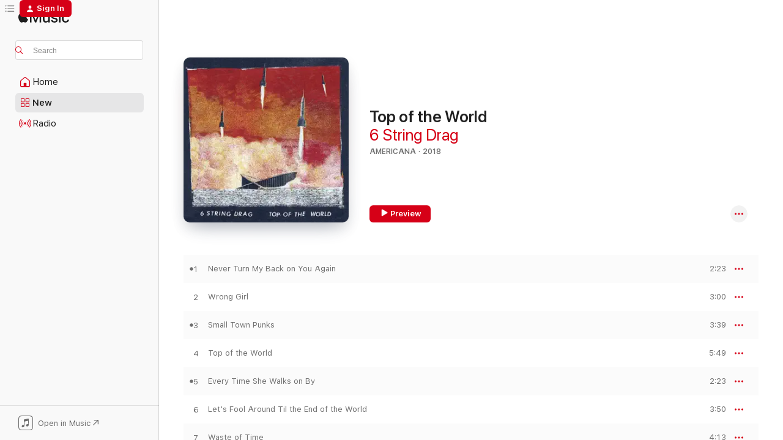

--- FILE ---
content_type: text/html
request_url: https://music.apple.com/us/album/top-of-the-world/1341892268?at=1l3vpUI&ct=LFV_071a9c0b2b5a5315a043ce88d1127ae6&itsct=catchall_p6&itscg=30440&ls=1&uo=5&app=itunes
body_size: 21075
content:
<!DOCTYPE html>
<html dir="ltr" lang="en-US">
    <head>
        <!-- prettier-ignore -->
        <meta charset="utf-8">
        <!-- prettier-ignore -->
        <meta http-equiv="X-UA-Compatible" content="IE=edge">
        <!-- prettier-ignore -->
        <meta
            name="viewport"
            content="width=device-width,initial-scale=1,interactive-widget=resizes-content"
        >
        <!-- prettier-ignore -->
        <meta name="applicable-device" content="pc,mobile">
        <!-- prettier-ignore -->
        <meta name="referrer" content="strict-origin">
        <!-- prettier-ignore -->
        <link
            rel="apple-touch-icon"
            sizes="180x180"
            href="/assets/favicon/favicon-180.png"
        >
        <!-- prettier-ignore -->
        <link
            rel="icon"
            type="image/png"
            sizes="32x32"
            href="/assets/favicon/favicon-32.png"
        >
        <!-- prettier-ignore -->
        <link
            rel="icon"
            type="image/png"
            sizes="16x16"
            href="/assets/favicon/favicon-16.png"
        >
        <!-- prettier-ignore -->
        <link
            rel="mask-icon"
            href="/assets/favicon/favicon.svg"
            color="#fa233b"
        >
        <!-- prettier-ignore -->
        <link rel="manifest" href="/manifest.json">

        <title>‎Top of the World - Album by 6 String Drag - Apple Music</title><!-- HEAD_svelte-1cypuwr_START --><link rel="preconnect" href="//www.apple.com/wss/fonts" crossorigin="anonymous"><link rel="stylesheet" href="//www.apple.com/wss/fonts?families=SF+Pro,v4%7CSF+Pro+Icons,v1&amp;display=swap" type="text/css" referrerpolicy="strict-origin-when-cross-origin"><!-- HEAD_svelte-1cypuwr_END --><!-- HEAD_svelte-eg3hvx_START -->    <meta name="description" content="Listen to Top of the World by 6 String Drag on Apple Music. 2018. 11 Songs. Duration: 38 minutes."> <meta name="keywords" content="listen, Top of the World, 6 String Drag, music, singles, songs, Americana, streaming music, apple music"> <link rel="canonical" href="https://music.apple.com/us/album/top-of-the-world/1341892268">   <link rel="alternate" type="application/json+oembed" href="https://music.apple.com/api/oembed?url=https%3A%2F%2Fmusic.apple.com%2Fus%2Falbum%2Ftop-of-the-world%2F1341892268" title="Top of the World by 6 String Drag on Apple Music">  <meta name="al:ios:app_store_id" content="1108187390"> <meta name="al:ios:app_name" content="Apple Music"> <meta name="apple:content_id" content="1341892268"> <meta name="apple:title" content="Top of the World"> <meta name="apple:description" content="Listen to Top of the World by 6 String Drag on Apple Music. 2018. 11 Songs. Duration: 38 minutes.">   <meta property="og:title" content="Top of the World by 6 String Drag on Apple Music"> <meta property="og:description" content="Album · 2018 · 11 Songs"> <meta property="og:site_name" content="Apple Music - Web Player"> <meta property="og:url" content="https://music.apple.com/us/album/top-of-the-world/1341892268"> <meta property="og:image" content="https://is1-ssl.mzstatic.com/image/thumb/Music128/v4/81/d9/d0/81d9d0ee-948f-34c8-e4f7-513b46b88744/634457856226.jpg/1200x630bf-60.jpg"> <meta property="og:image:secure_url" content="https://is1-ssl.mzstatic.com/image/thumb/Music128/v4/81/d9/d0/81d9d0ee-948f-34c8-e4f7-513b46b88744/634457856226.jpg/1200x630bf-60.jpg"> <meta property="og:image:alt" content="Top of the World by 6 String Drag on Apple Music"> <meta property="og:image:width" content="1200"> <meta property="og:image:height" content="630"> <meta property="og:image:type" content="image/jpg"> <meta property="og:type" content="music.album"> <meta property="og:locale" content="en_US">  <meta property="music:song_count" content="11"> <meta property="music:song" content="https://music.apple.com/us/song/never-turn-my-back-on-you-again/1341892269"> <meta property="music:song:preview_url:secure_url" content="https://music.apple.com/us/song/never-turn-my-back-on-you-again/1341892269"> <meta property="music:song:disc" content="1"> <meta property="music:song:duration" content="PT2M23S"> <meta property="music:song:track" content="1">  <meta property="music:song" content="https://music.apple.com/us/song/wrong-girl/1341892270"> <meta property="music:song:preview_url:secure_url" content="https://music.apple.com/us/song/wrong-girl/1341892270"> <meta property="music:song:disc" content="1"> <meta property="music:song:duration" content="PT3M"> <meta property="music:song:track" content="2">  <meta property="music:song" content="https://music.apple.com/us/song/small-town-punks/1341892361"> <meta property="music:song:preview_url:secure_url" content="https://music.apple.com/us/song/small-town-punks/1341892361"> <meta property="music:song:disc" content="1"> <meta property="music:song:duration" content="PT3M39S"> <meta property="music:song:track" content="3">  <meta property="music:song" content="https://music.apple.com/us/song/top-of-the-world/1341892362"> <meta property="music:song:preview_url:secure_url" content="https://music.apple.com/us/song/top-of-the-world/1341892362"> <meta property="music:song:disc" content="1"> <meta property="music:song:duration" content="PT5M49S"> <meta property="music:song:track" content="4">  <meta property="music:song" content="https://music.apple.com/us/song/every-time-she-walks-on-by/1341892363"> <meta property="music:song:preview_url:secure_url" content="https://music.apple.com/us/song/every-time-she-walks-on-by/1341892363"> <meta property="music:song:disc" content="1"> <meta property="music:song:duration" content="PT2M23S"> <meta property="music:song:track" content="5">  <meta property="music:song" content="https://music.apple.com/us/song/lets-fool-around-til-the-end-of-the-world/1341892364"> <meta property="music:song:preview_url:secure_url" content="https://music.apple.com/us/song/lets-fool-around-til-the-end-of-the-world/1341892364"> <meta property="music:song:disc" content="1"> <meta property="music:song:duration" content="PT3M50S"> <meta property="music:song:track" content="6">  <meta property="music:song" content="https://music.apple.com/us/song/waste-of-time/1341892365"> <meta property="music:song:preview_url:secure_url" content="https://music.apple.com/us/song/waste-of-time/1341892365"> <meta property="music:song:disc" content="1"> <meta property="music:song:duration" content="PT4M13S"> <meta property="music:song:track" content="7">  <meta property="music:song" content="https://music.apple.com/us/song/i-wish-you-would/1341892366"> <meta property="music:song:preview_url:secure_url" content="https://music.apple.com/us/song/i-wish-you-would/1341892366"> <meta property="music:song:disc" content="1"> <meta property="music:song:duration" content="PT2M29S"> <meta property="music:song:track" content="8">  <meta property="music:song" content="https://music.apple.com/us/song/be-like-you/1341892367"> <meta property="music:song:preview_url:secure_url" content="https://music.apple.com/us/song/be-like-you/1341892367"> <meta property="music:song:disc" content="1"> <meta property="music:song:duration" content="PT3M16S"> <meta property="music:song:track" content="9">  <meta property="music:song" content="https://music.apple.com/us/song/jennifer-wren-the-crow-i-know/1341892369"> <meta property="music:song:preview_url:secure_url" content="https://music.apple.com/us/song/jennifer-wren-the-crow-i-know/1341892369"> <meta property="music:song:disc" content="1"> <meta property="music:song:duration" content="PT3M38S"> <meta property="music:song:track" content="10">  <meta property="music:song" content="https://music.apple.com/us/song/robert-lucy/1341892370"> <meta property="music:song:preview_url:secure_url" content="https://music.apple.com/us/song/robert-lucy/1341892370"> <meta property="music:song:disc" content="1"> <meta property="music:song:duration" content="PT4M8S"> <meta property="music:song:track" content="11">   <meta property="music:musician" content="https://music.apple.com/us/artist/6-string-drag/924629764"> <meta property="music:release_date" content="2018-03-09T00:00:00.000Z">   <meta name="twitter:title" content="Top of the World by 6 String Drag on Apple Music"> <meta name="twitter:description" content="Album · 2018 · 11 Songs"> <meta name="twitter:site" content="@AppleMusic"> <meta name="twitter:image" content="https://is1-ssl.mzstatic.com/image/thumb/Music128/v4/81/d9/d0/81d9d0ee-948f-34c8-e4f7-513b46b88744/634457856226.jpg/600x600bf-60.jpg"> <meta name="twitter:image:alt" content="Top of the World by 6 String Drag on Apple Music"> <meta name="twitter:card" content="summary">       <!-- HTML_TAG_START -->
                <script id=schema:music-album type="application/ld+json">
                    {"@context":"http://schema.org","@type":"MusicAlbum","name":"Top of the World","description":"Listen to Top of the World by 6 String Drag on Apple Music. 2018. 11 Songs. Duration: 38 minutes.","citation":[{"@type":"MusicAlbum","image":"https://is1-ssl.mzstatic.com/image/thumb/Music/y2005/m09/d20/h17/mzi.aboeveli.tif/1200x630bb.jpg","url":"https://music.apple.com/us/album/rather-not-know/80884532","name":"Rather Not Know"},{"@type":"MusicAlbum","image":"https://is1-ssl.mzstatic.com/image/thumb/Music/20/fc/47/mzi.yhydfztu.tif/1200x630bb.jpg","url":"https://music.apple.com/us/album/here-tomorrow-gone-today/261487500","name":"Here Tomorrow Gone Today"},{"@type":"MusicAlbum","image":"https://is1-ssl.mzstatic.com/image/thumb/Music62/v4/87/d4/40/87d440ab-8187-db89-aa43-bb36e7498f60/192562160787.jpg/1200x630bb.jpg","url":"https://music.apple.com/us/album/heart-shaped-shadow-feat-will-sexton/1342007734","name":"Heart Shaped Shadow (feat. Will Sexton)"},{"@type":"MusicAlbum","image":"https://is1-ssl.mzstatic.com/image/thumb/Music221/v4/1f/3c/32/1f3c32a9-3bae-4f0a-7f22-b1577848646f/3128.jpg/1200x630bb.jpg","url":"https://music.apple.com/us/album/bull-deluxe-edition/1765795642","name":"Bull (Deluxe Edition)"},{"@type":"MusicAlbum","image":"https://is1-ssl.mzstatic.com/image/thumb/Music123/v4/3e/f2/aa/3ef2aaa7-de8d-b4a6-54fe-0df2697ee4a3/643157446057.jpg/1200x630bb.jpg","url":"https://music.apple.com/us/album/exposition/1475584074","name":"Exposition"},{"@type":"MusicAlbum","image":"https://is1-ssl.mzstatic.com/image/thumb/Music71/v4/a8/13/ce/a813cebc-c133-1c41-fa3d-65d4fbff6e7c/880243033122.jpg/1200x630bb.jpg","url":"https://music.apple.com/us/album/knoxville-skyline-ep/1165122734","name":"Knoxville Skyline - EP"},{"@type":"MusicAlbum","image":"https://is1-ssl.mzstatic.com/image/thumb/Music/74/99/a7/mzi.vnojkibm.jpg/1200x630bb.jpg","url":"https://music.apple.com/us/album/florizona/423885881","name":"Florizona"},{"@type":"MusicAlbum","image":"https://is1-ssl.mzstatic.com/image/thumb/Music118/v4/c0/c4/d4/c0c4d450-bb5d-33bc-cb29-85d9aa4a7992/700261467023_cover.jpg/1200x630bb.jpg","url":"https://music.apple.com/us/album/tilt-and-shine/1417630183","name":"Tilt and Shine"},{"@type":"MusicAlbum","image":"https://is1-ssl.mzstatic.com/image/thumb/Music/62/40/57/mzi.nvdkweuw.jpg/1200x630bb.jpg","url":"https://music.apple.com/us/album/one-for-the-dance-halls/406043796","name":"One for the Dance Halls"},{"@type":"MusicAlbum","image":"https://is1-ssl.mzstatic.com/image/thumb/Music126/v4/e5/01/5c/e5015cb2-5a9c-b76b-3f5e-b7820b8cca1c/607396102334.png/1200x630bb.jpg","url":"https://music.apple.com/us/album/last-of-the-true/1436937375","name":"Last of the True"}],"tracks":[{"@type":"MusicRecording","name":"Never Turn My Back on You Again","duration":"PT2M23S","url":"https://music.apple.com/us/song/never-turn-my-back-on-you-again/1341892269","offers":{"@type":"Offer","category":"free","price":0},"audio":{"@type":"AudioObject","potentialAction":{"@type":"ListenAction","expectsAcceptanceOf":{"@type":"Offer","category":"free"},"target":{"@type":"EntryPoint","actionPlatform":"https://music.apple.com/us/song/never-turn-my-back-on-you-again/1341892269"}},"name":"Never Turn My Back on You Again","contentUrl":"https://audio-ssl.itunes.apple.com/itunes-assets/AudioPreview128/v4/f4/ef/12/f4ef126b-82be-8962-380d-4633676fba8f/mzaf_5921416135607296006.plus.aac.p.m4a","duration":"PT2M23S","uploadDate":"2018-03-09","thumbnailUrl":"https://is1-ssl.mzstatic.com/image/thumb/Music128/v4/81/d9/d0/81d9d0ee-948f-34c8-e4f7-513b46b88744/634457856226.jpg/1200x630bb.jpg"}},{"@type":"MusicRecording","name":"Wrong Girl","duration":"PT3M","url":"https://music.apple.com/us/song/wrong-girl/1341892270","offers":{"@type":"Offer","category":"free","price":0},"audio":{"@type":"AudioObject","potentialAction":{"@type":"ListenAction","expectsAcceptanceOf":{"@type":"Offer","category":"free"},"target":{"@type":"EntryPoint","actionPlatform":"https://music.apple.com/us/song/wrong-girl/1341892270"}},"name":"Wrong Girl","contentUrl":"https://audio-ssl.itunes.apple.com/itunes-assets/AudioPreview128/v4/0a/e8/e6/0ae8e6d5-741f-35a0-80a0-bda5f31802e2/mzaf_6789092581735418665.plus.aac.ep.m4a","duration":"PT3M","uploadDate":"2018-03-09","thumbnailUrl":"https://is1-ssl.mzstatic.com/image/thumb/Music128/v4/81/d9/d0/81d9d0ee-948f-34c8-e4f7-513b46b88744/634457856226.jpg/1200x630bb.jpg"}},{"@type":"MusicRecording","name":"Small Town Punks","duration":"PT3M39S","url":"https://music.apple.com/us/song/small-town-punks/1341892361","offers":{"@type":"Offer","category":"free","price":0},"audio":{"@type":"AudioObject","potentialAction":{"@type":"ListenAction","expectsAcceptanceOf":{"@type":"Offer","category":"free"},"target":{"@type":"EntryPoint","actionPlatform":"https://music.apple.com/us/song/small-town-punks/1341892361"}},"name":"Small Town Punks","contentUrl":"https://audio-ssl.itunes.apple.com/itunes-assets/AudioPreview115/v4/dd/ac/12/ddac126b-342a-27d0-3822-a5a24a4fc8f0/mzaf_845842362253511898.plus.aac.ep.m4a","duration":"PT3M39S","uploadDate":"2018-03-09","thumbnailUrl":"https://is1-ssl.mzstatic.com/image/thumb/Music128/v4/81/d9/d0/81d9d0ee-948f-34c8-e4f7-513b46b88744/634457856226.jpg/1200x630bb.jpg"}},{"@type":"MusicRecording","name":"Top of the World","duration":"PT5M49S","url":"https://music.apple.com/us/song/top-of-the-world/1341892362","offers":{"@type":"Offer","category":"free","price":0},"audio":{"@type":"AudioObject","potentialAction":{"@type":"ListenAction","expectsAcceptanceOf":{"@type":"Offer","category":"free"},"target":{"@type":"EntryPoint","actionPlatform":"https://music.apple.com/us/song/top-of-the-world/1341892362"}},"name":"Top of the World","contentUrl":"https://audio-ssl.itunes.apple.com/itunes-assets/AudioPreview118/v4/49/fb/ae/49fbaea9-f113-4a70-bf77-de288ccdd36d/mzaf_2703989370935743527.plus.aac.ep.m4a","duration":"PT5M49S","uploadDate":"2018-03-09","thumbnailUrl":"https://is1-ssl.mzstatic.com/image/thumb/Music128/v4/81/d9/d0/81d9d0ee-948f-34c8-e4f7-513b46b88744/634457856226.jpg/1200x630bb.jpg"}},{"@type":"MusicRecording","name":"Every Time She Walks on By","duration":"PT2M23S","url":"https://music.apple.com/us/song/every-time-she-walks-on-by/1341892363","offers":{"@type":"Offer","category":"free","price":0},"audio":{"@type":"AudioObject","potentialAction":{"@type":"ListenAction","expectsAcceptanceOf":{"@type":"Offer","category":"free"},"target":{"@type":"EntryPoint","actionPlatform":"https://music.apple.com/us/song/every-time-she-walks-on-by/1341892363"}},"name":"Every Time She Walks on By","contentUrl":"https://audio-ssl.itunes.apple.com/itunes-assets/AudioPreview115/v4/1a/a6/43/1aa643a9-9159-fd6a-1414-3757d226658e/mzaf_14034125784239637406.plus.aac.p.m4a","duration":"PT2M23S","uploadDate":"2018-03-09","thumbnailUrl":"https://is1-ssl.mzstatic.com/image/thumb/Music128/v4/81/d9/d0/81d9d0ee-948f-34c8-e4f7-513b46b88744/634457856226.jpg/1200x630bb.jpg"}},{"@type":"MusicRecording","name":"Let's Fool Around Til the End of the World","duration":"PT3M50S","url":"https://music.apple.com/us/song/lets-fool-around-til-the-end-of-the-world/1341892364","offers":{"@type":"Offer","category":"free","price":0},"audio":{"@type":"AudioObject","potentialAction":{"@type":"ListenAction","expectsAcceptanceOf":{"@type":"Offer","category":"free"},"target":{"@type":"EntryPoint","actionPlatform":"https://music.apple.com/us/song/lets-fool-around-til-the-end-of-the-world/1341892364"}},"name":"Let's Fool Around Til the End of the World","contentUrl":"https://audio-ssl.itunes.apple.com/itunes-assets/AudioPreview128/v4/65/e6/fa/65e6fa5c-72ca-8837-5f8e-e4ebd0613f3a/mzaf_5840799370350584220.plus.aac.ep.m4a","duration":"PT3M50S","uploadDate":"2018-03-09","thumbnailUrl":"https://is1-ssl.mzstatic.com/image/thumb/Music128/v4/81/d9/d0/81d9d0ee-948f-34c8-e4f7-513b46b88744/634457856226.jpg/1200x630bb.jpg"}},{"@type":"MusicRecording","name":"Waste of Time","duration":"PT4M13S","url":"https://music.apple.com/us/song/waste-of-time/1341892365","offers":{"@type":"Offer","category":"free","price":0},"audio":{"@type":"AudioObject","potentialAction":{"@type":"ListenAction","expectsAcceptanceOf":{"@type":"Offer","category":"free"},"target":{"@type":"EntryPoint","actionPlatform":"https://music.apple.com/us/song/waste-of-time/1341892365"}},"name":"Waste of Time","contentUrl":"https://audio-ssl.itunes.apple.com/itunes-assets/AudioPreview118/v4/f0/53/56/f053567a-7888-f2f6-c605-5d8516d669bb/mzaf_8251928067178056200.plus.aac.ep.m4a","duration":"PT4M13S","uploadDate":"2018-03-09","thumbnailUrl":"https://is1-ssl.mzstatic.com/image/thumb/Music128/v4/81/d9/d0/81d9d0ee-948f-34c8-e4f7-513b46b88744/634457856226.jpg/1200x630bb.jpg"}},{"@type":"MusicRecording","name":"I Wish You Would","duration":"PT2M29S","url":"https://music.apple.com/us/song/i-wish-you-would/1341892366","offers":{"@type":"Offer","category":"free","price":0},"audio":{"@type":"AudioObject","potentialAction":{"@type":"ListenAction","expectsAcceptanceOf":{"@type":"Offer","category":"free"},"target":{"@type":"EntryPoint","actionPlatform":"https://music.apple.com/us/song/i-wish-you-would/1341892366"}},"name":"I Wish You Would","contentUrl":"https://audio-ssl.itunes.apple.com/itunes-assets/AudioPreview128/v4/98/b3/01/98b301e2-098f-0dab-a23f-358177b856a7/mzaf_1440612906895180993.plus.aac.p.m4a","duration":"PT2M29S","uploadDate":"2018-03-09","thumbnailUrl":"https://is1-ssl.mzstatic.com/image/thumb/Music128/v4/81/d9/d0/81d9d0ee-948f-34c8-e4f7-513b46b88744/634457856226.jpg/1200x630bb.jpg"}},{"@type":"MusicRecording","name":"Be Like You","duration":"PT3M16S","url":"https://music.apple.com/us/song/be-like-you/1341892367","offers":{"@type":"Offer","category":"free","price":0},"audio":{"@type":"AudioObject","potentialAction":{"@type":"ListenAction","expectsAcceptanceOf":{"@type":"Offer","category":"free"},"target":{"@type":"EntryPoint","actionPlatform":"https://music.apple.com/us/song/be-like-you/1341892367"}},"name":"Be Like You","contentUrl":"https://audio-ssl.itunes.apple.com/itunes-assets/AudioPreview62/v4/47/d8/bf/47d8bf6f-cf07-b76a-813f-3a130953d2f2/mzaf_5738106779751856793.plus.aac.ep.m4a","duration":"PT3M16S","uploadDate":"2018-03-09","thumbnailUrl":"https://is1-ssl.mzstatic.com/image/thumb/Music128/v4/81/d9/d0/81d9d0ee-948f-34c8-e4f7-513b46b88744/634457856226.jpg/1200x630bb.jpg"}},{"@type":"MusicRecording","name":"Jennifer Wren & the Crow I Know","duration":"PT3M38S","url":"https://music.apple.com/us/song/jennifer-wren-the-crow-i-know/1341892369","offers":{"@type":"Offer","category":"free","price":0},"audio":{"@type":"AudioObject","potentialAction":{"@type":"ListenAction","expectsAcceptanceOf":{"@type":"Offer","category":"free"},"target":{"@type":"EntryPoint","actionPlatform":"https://music.apple.com/us/song/jennifer-wren-the-crow-i-know/1341892369"}},"name":"Jennifer Wren & the Crow I Know","contentUrl":"https://audio-ssl.itunes.apple.com/itunes-assets/AudioPreview118/v4/41/79/37/4179370f-adcf-53c7-a5d2-1c4a3baea4bb/mzaf_8866372123117742955.plus.aac.ep.m4a","duration":"PT3M38S","uploadDate":"2018-03-09","thumbnailUrl":"https://is1-ssl.mzstatic.com/image/thumb/Music128/v4/81/d9/d0/81d9d0ee-948f-34c8-e4f7-513b46b88744/634457856226.jpg/1200x630bb.jpg"}},{"@type":"MusicRecording","name":"Robert & Lucy","duration":"PT4M8S","url":"https://music.apple.com/us/song/robert-lucy/1341892370","offers":{"@type":"Offer","category":"free","price":0},"audio":{"@type":"AudioObject","potentialAction":{"@type":"ListenAction","expectsAcceptanceOf":{"@type":"Offer","category":"free"},"target":{"@type":"EntryPoint","actionPlatform":"https://music.apple.com/us/song/robert-lucy/1341892370"}},"name":"Robert & Lucy","contentUrl":"https://audio-ssl.itunes.apple.com/itunes-assets/AudioPreview118/v4/85/72/c7/8572c713-d1cb-dd17-6ae4-f70459a9ea4f/mzaf_2565634294525587801.plus.aac.ep.m4a","duration":"PT4M8S","uploadDate":"2018-03-09","thumbnailUrl":"https://is1-ssl.mzstatic.com/image/thumb/Music128/v4/81/d9/d0/81d9d0ee-948f-34c8-e4f7-513b46b88744/634457856226.jpg/1200x630bb.jpg"}}],"workExample":[{"@type":"MusicAlbum","image":"https://is1-ssl.mzstatic.com/image/thumb/Music118/v4/f5/fa/7a/f5fa7a9a-fffd-1d24-4b7a-872d820950b5/634457853621.jpg/1200x630bb.jpg","url":"https://music.apple.com/us/album/high-hat-20th-anniversary-remaster/1307206115","name":"High Hat (20th Anniversary Remaster)"},{"@type":"MusicAlbum","image":"https://is1-ssl.mzstatic.com/image/thumb/Music113/v4/7b/7f/7a/7b7f7a11-d354-86fa-b44e-5297a42860f5/634457819726.jpg/1200x630bb.jpg","url":"https://music.apple.com/us/album/tired-of-feelin-guilty-25-years-of-kenny-roby-6-string-drag/1471018352","name":"Tired of Feelin' Guilty: 25 Years of Kenny Roby & 6 String Drag"},{"@type":"MusicAlbum","image":"https://is1-ssl.mzstatic.com/image/thumb/Music3/v4/76/2a/12/762a123d-b788-1053-37d1-ea843c0eb917/886445030938.jpg/1200x630bb.jpg","url":"https://music.apple.com/us/album/roots-rock-n-roll/953290891","name":"Roots Rock 'N' Roll"},{"@type":"MusicAlbum","image":"https://is1-ssl.mzstatic.com/image/thumb/Music1/v4/9e/c4/03/9ec40388-dd07-a29e-a4ec-9f2756862a2e/700261410517.jpg/1200x630bb.jpg","url":"https://music.apple.com/us/album/the-jag-sessions-rare-unreleased-1996-1998/926020493","name":"The Jag Sessions: Rare & Unreleased 1996-1998"},{"@type":"MusicRecording","name":"Never Turn My Back on You Again","duration":"PT2M23S","url":"https://music.apple.com/us/song/never-turn-my-back-on-you-again/1341892269","offers":{"@type":"Offer","category":"free","price":0},"audio":{"@type":"AudioObject","potentialAction":{"@type":"ListenAction","expectsAcceptanceOf":{"@type":"Offer","category":"free"},"target":{"@type":"EntryPoint","actionPlatform":"https://music.apple.com/us/song/never-turn-my-back-on-you-again/1341892269"}},"name":"Never Turn My Back on You Again","contentUrl":"https://audio-ssl.itunes.apple.com/itunes-assets/AudioPreview128/v4/f4/ef/12/f4ef126b-82be-8962-380d-4633676fba8f/mzaf_5921416135607296006.plus.aac.p.m4a","duration":"PT2M23S","uploadDate":"2018-03-09","thumbnailUrl":"https://is1-ssl.mzstatic.com/image/thumb/Music128/v4/81/d9/d0/81d9d0ee-948f-34c8-e4f7-513b46b88744/634457856226.jpg/1200x630bb.jpg"}},{"@type":"MusicRecording","name":"Wrong Girl","duration":"PT3M","url":"https://music.apple.com/us/song/wrong-girl/1341892270","offers":{"@type":"Offer","category":"free","price":0},"audio":{"@type":"AudioObject","potentialAction":{"@type":"ListenAction","expectsAcceptanceOf":{"@type":"Offer","category":"free"},"target":{"@type":"EntryPoint","actionPlatform":"https://music.apple.com/us/song/wrong-girl/1341892270"}},"name":"Wrong Girl","contentUrl":"https://audio-ssl.itunes.apple.com/itunes-assets/AudioPreview128/v4/0a/e8/e6/0ae8e6d5-741f-35a0-80a0-bda5f31802e2/mzaf_6789092581735418665.plus.aac.ep.m4a","duration":"PT3M","uploadDate":"2018-03-09","thumbnailUrl":"https://is1-ssl.mzstatic.com/image/thumb/Music128/v4/81/d9/d0/81d9d0ee-948f-34c8-e4f7-513b46b88744/634457856226.jpg/1200x630bb.jpg"}},{"@type":"MusicRecording","name":"Small Town Punks","duration":"PT3M39S","url":"https://music.apple.com/us/song/small-town-punks/1341892361","offers":{"@type":"Offer","category":"free","price":0},"audio":{"@type":"AudioObject","potentialAction":{"@type":"ListenAction","expectsAcceptanceOf":{"@type":"Offer","category":"free"},"target":{"@type":"EntryPoint","actionPlatform":"https://music.apple.com/us/song/small-town-punks/1341892361"}},"name":"Small Town Punks","contentUrl":"https://audio-ssl.itunes.apple.com/itunes-assets/AudioPreview115/v4/dd/ac/12/ddac126b-342a-27d0-3822-a5a24a4fc8f0/mzaf_845842362253511898.plus.aac.ep.m4a","duration":"PT3M39S","uploadDate":"2018-03-09","thumbnailUrl":"https://is1-ssl.mzstatic.com/image/thumb/Music128/v4/81/d9/d0/81d9d0ee-948f-34c8-e4f7-513b46b88744/634457856226.jpg/1200x630bb.jpg"}},{"@type":"MusicRecording","name":"Top of the World","duration":"PT5M49S","url":"https://music.apple.com/us/song/top-of-the-world/1341892362","offers":{"@type":"Offer","category":"free","price":0},"audio":{"@type":"AudioObject","potentialAction":{"@type":"ListenAction","expectsAcceptanceOf":{"@type":"Offer","category":"free"},"target":{"@type":"EntryPoint","actionPlatform":"https://music.apple.com/us/song/top-of-the-world/1341892362"}},"name":"Top of the World","contentUrl":"https://audio-ssl.itunes.apple.com/itunes-assets/AudioPreview118/v4/49/fb/ae/49fbaea9-f113-4a70-bf77-de288ccdd36d/mzaf_2703989370935743527.plus.aac.ep.m4a","duration":"PT5M49S","uploadDate":"2018-03-09","thumbnailUrl":"https://is1-ssl.mzstatic.com/image/thumb/Music128/v4/81/d9/d0/81d9d0ee-948f-34c8-e4f7-513b46b88744/634457856226.jpg/1200x630bb.jpg"}},{"@type":"MusicRecording","name":"Every Time She Walks on By","duration":"PT2M23S","url":"https://music.apple.com/us/song/every-time-she-walks-on-by/1341892363","offers":{"@type":"Offer","category":"free","price":0},"audio":{"@type":"AudioObject","potentialAction":{"@type":"ListenAction","expectsAcceptanceOf":{"@type":"Offer","category":"free"},"target":{"@type":"EntryPoint","actionPlatform":"https://music.apple.com/us/song/every-time-she-walks-on-by/1341892363"}},"name":"Every Time She Walks on By","contentUrl":"https://audio-ssl.itunes.apple.com/itunes-assets/AudioPreview115/v4/1a/a6/43/1aa643a9-9159-fd6a-1414-3757d226658e/mzaf_14034125784239637406.plus.aac.p.m4a","duration":"PT2M23S","uploadDate":"2018-03-09","thumbnailUrl":"https://is1-ssl.mzstatic.com/image/thumb/Music128/v4/81/d9/d0/81d9d0ee-948f-34c8-e4f7-513b46b88744/634457856226.jpg/1200x630bb.jpg"}},{"@type":"MusicRecording","name":"Let's Fool Around Til the End of the World","duration":"PT3M50S","url":"https://music.apple.com/us/song/lets-fool-around-til-the-end-of-the-world/1341892364","offers":{"@type":"Offer","category":"free","price":0},"audio":{"@type":"AudioObject","potentialAction":{"@type":"ListenAction","expectsAcceptanceOf":{"@type":"Offer","category":"free"},"target":{"@type":"EntryPoint","actionPlatform":"https://music.apple.com/us/song/lets-fool-around-til-the-end-of-the-world/1341892364"}},"name":"Let's Fool Around Til the End of the World","contentUrl":"https://audio-ssl.itunes.apple.com/itunes-assets/AudioPreview128/v4/65/e6/fa/65e6fa5c-72ca-8837-5f8e-e4ebd0613f3a/mzaf_5840799370350584220.plus.aac.ep.m4a","duration":"PT3M50S","uploadDate":"2018-03-09","thumbnailUrl":"https://is1-ssl.mzstatic.com/image/thumb/Music128/v4/81/d9/d0/81d9d0ee-948f-34c8-e4f7-513b46b88744/634457856226.jpg/1200x630bb.jpg"}},{"@type":"MusicRecording","name":"Waste of Time","duration":"PT4M13S","url":"https://music.apple.com/us/song/waste-of-time/1341892365","offers":{"@type":"Offer","category":"free","price":0},"audio":{"@type":"AudioObject","potentialAction":{"@type":"ListenAction","expectsAcceptanceOf":{"@type":"Offer","category":"free"},"target":{"@type":"EntryPoint","actionPlatform":"https://music.apple.com/us/song/waste-of-time/1341892365"}},"name":"Waste of Time","contentUrl":"https://audio-ssl.itunes.apple.com/itunes-assets/AudioPreview118/v4/f0/53/56/f053567a-7888-f2f6-c605-5d8516d669bb/mzaf_8251928067178056200.plus.aac.ep.m4a","duration":"PT4M13S","uploadDate":"2018-03-09","thumbnailUrl":"https://is1-ssl.mzstatic.com/image/thumb/Music128/v4/81/d9/d0/81d9d0ee-948f-34c8-e4f7-513b46b88744/634457856226.jpg/1200x630bb.jpg"}},{"@type":"MusicRecording","name":"I Wish You Would","duration":"PT2M29S","url":"https://music.apple.com/us/song/i-wish-you-would/1341892366","offers":{"@type":"Offer","category":"free","price":0},"audio":{"@type":"AudioObject","potentialAction":{"@type":"ListenAction","expectsAcceptanceOf":{"@type":"Offer","category":"free"},"target":{"@type":"EntryPoint","actionPlatform":"https://music.apple.com/us/song/i-wish-you-would/1341892366"}},"name":"I Wish You Would","contentUrl":"https://audio-ssl.itunes.apple.com/itunes-assets/AudioPreview128/v4/98/b3/01/98b301e2-098f-0dab-a23f-358177b856a7/mzaf_1440612906895180993.plus.aac.p.m4a","duration":"PT2M29S","uploadDate":"2018-03-09","thumbnailUrl":"https://is1-ssl.mzstatic.com/image/thumb/Music128/v4/81/d9/d0/81d9d0ee-948f-34c8-e4f7-513b46b88744/634457856226.jpg/1200x630bb.jpg"}},{"@type":"MusicRecording","name":"Be Like You","duration":"PT3M16S","url":"https://music.apple.com/us/song/be-like-you/1341892367","offers":{"@type":"Offer","category":"free","price":0},"audio":{"@type":"AudioObject","potentialAction":{"@type":"ListenAction","expectsAcceptanceOf":{"@type":"Offer","category":"free"},"target":{"@type":"EntryPoint","actionPlatform":"https://music.apple.com/us/song/be-like-you/1341892367"}},"name":"Be Like You","contentUrl":"https://audio-ssl.itunes.apple.com/itunes-assets/AudioPreview62/v4/47/d8/bf/47d8bf6f-cf07-b76a-813f-3a130953d2f2/mzaf_5738106779751856793.plus.aac.ep.m4a","duration":"PT3M16S","uploadDate":"2018-03-09","thumbnailUrl":"https://is1-ssl.mzstatic.com/image/thumb/Music128/v4/81/d9/d0/81d9d0ee-948f-34c8-e4f7-513b46b88744/634457856226.jpg/1200x630bb.jpg"}},{"@type":"MusicRecording","name":"Jennifer Wren & the Crow I Know","duration":"PT3M38S","url":"https://music.apple.com/us/song/jennifer-wren-the-crow-i-know/1341892369","offers":{"@type":"Offer","category":"free","price":0},"audio":{"@type":"AudioObject","potentialAction":{"@type":"ListenAction","expectsAcceptanceOf":{"@type":"Offer","category":"free"},"target":{"@type":"EntryPoint","actionPlatform":"https://music.apple.com/us/song/jennifer-wren-the-crow-i-know/1341892369"}},"name":"Jennifer Wren & the Crow I Know","contentUrl":"https://audio-ssl.itunes.apple.com/itunes-assets/AudioPreview118/v4/41/79/37/4179370f-adcf-53c7-a5d2-1c4a3baea4bb/mzaf_8866372123117742955.plus.aac.ep.m4a","duration":"PT3M38S","uploadDate":"2018-03-09","thumbnailUrl":"https://is1-ssl.mzstatic.com/image/thumb/Music128/v4/81/d9/d0/81d9d0ee-948f-34c8-e4f7-513b46b88744/634457856226.jpg/1200x630bb.jpg"}},{"@type":"MusicRecording","name":"Robert & Lucy","duration":"PT4M8S","url":"https://music.apple.com/us/song/robert-lucy/1341892370","offers":{"@type":"Offer","category":"free","price":0},"audio":{"@type":"AudioObject","potentialAction":{"@type":"ListenAction","expectsAcceptanceOf":{"@type":"Offer","category":"free"},"target":{"@type":"EntryPoint","actionPlatform":"https://music.apple.com/us/song/robert-lucy/1341892370"}},"name":"Robert & Lucy","contentUrl":"https://audio-ssl.itunes.apple.com/itunes-assets/AudioPreview118/v4/85/72/c7/8572c713-d1cb-dd17-6ae4-f70459a9ea4f/mzaf_2565634294525587801.plus.aac.ep.m4a","duration":"PT4M8S","uploadDate":"2018-03-09","thumbnailUrl":"https://is1-ssl.mzstatic.com/image/thumb/Music128/v4/81/d9/d0/81d9d0ee-948f-34c8-e4f7-513b46b88744/634457856226.jpg/1200x630bb.jpg"}}],"url":"https://music.apple.com/us/album/top-of-the-world/1341892268","image":"https://is1-ssl.mzstatic.com/image/thumb/Music128/v4/81/d9/d0/81d9d0ee-948f-34c8-e4f7-513b46b88744/634457856226.jpg/1200x630bb.jpg","potentialAction":{"@type":"ListenAction","expectsAcceptanceOf":{"@type":"Offer","category":"free"},"target":{"@type":"EntryPoint","actionPlatform":"https://music.apple.com/us/album/top-of-the-world/1341892268"}},"genre":["Americana","Music","Country","Alternative Country","Rock"],"datePublished":"2018-03-09","byArtist":[{"@type":"MusicGroup","url":"https://music.apple.com/us/artist/6-string-drag/924629764","name":"6 String Drag"}]}
                </script>
                <!-- HTML_TAG_END -->    <!-- HEAD_svelte-eg3hvx_END -->
      <script type="module" crossorigin src="/assets/index~8a6f659a1b.js"></script>
      <link rel="stylesheet" href="/assets/index~99bed3cf08.css">
      <script type="module">import.meta.url;import("_").catch(()=>1);async function* g(){};window.__vite_is_modern_browser=true;</script>
      <script type="module">!function(){if(window.__vite_is_modern_browser)return;console.warn("vite: loading legacy chunks, syntax error above and the same error below should be ignored");var e=document.getElementById("vite-legacy-polyfill"),n=document.createElement("script");n.src=e.src,n.onload=function(){System.import(document.getElementById('vite-legacy-entry').getAttribute('data-src'))},document.body.appendChild(n)}();</script>
    </head>
    <body>
        <script src="/assets/focus-visible/focus-visible.min.js"></script>
        
        <script
            async
            src="/includes/js-cdn/musickit/v3/amp/musickit.js"
        ></script>
        <script
            type="module"
            async
            src="/includes/js-cdn/musickit/v3/components/musickit-components/musickit-components.esm.js"
        ></script>
        <script
            nomodule
            async
            src="/includes/js-cdn/musickit/v3/components/musickit-components/musickit-components.js"
        ></script>
        <svg style="display: none" xmlns="http://www.w3.org/2000/svg">
            <symbol id="play-circle-fill" viewBox="0 0 60 60">
                <path
                    class="icon-circle-fill__circle"
                    fill="var(--iconCircleFillBG, transparent)"
                    d="M30 60c16.411 0 30-13.617 30-30C60 13.588 46.382 0 29.971 0 13.588 0 .001 13.588.001 30c0 16.383 13.617 30 30 30Z"
                />
                <path
                    fill="var(--iconFillArrow, var(--keyColor, black))"
                    d="M24.411 41.853c-1.41.853-3.028.177-3.028-1.294V19.47c0-1.44 1.735-2.058 3.028-1.294l17.265 10.235a1.89 1.89 0 0 1 0 3.265L24.411 41.853Z"
                />
            </symbol>
        </svg>
        <div class="body-container">
              <div class="app-container svelte-t3vj1e" data-testid="app-container">   <div class="header svelte-rjjbqs" data-testid="header"><nav data-testid="navigation" class="navigation svelte-13li0vp"><div class="navigation__header svelte-13li0vp"><div data-testid="logo" class="logo svelte-1o7dz8w"> <a aria-label="Apple Music" role="img" href="https://music.apple.com/us/home" class="svelte-1o7dz8w"><svg height="20" viewBox="0 0 83 20" width="83" xmlns="http://www.w3.org/2000/svg" class="logo" aria-hidden="true"><path d="M34.752 19.746V6.243h-.088l-5.433 13.503h-2.074L21.711 6.243h-.087v13.503h-2.548V1.399h3.235l5.833 14.621h.1l5.82-14.62h3.248v18.347h-2.56zm16.649 0h-2.586v-2.263h-.062c-.725 1.602-2.061 2.504-4.072 2.504-2.86 0-4.61-1.894-4.61-4.958V6.37h2.698v8.125c0 2.034.95 3.127 2.81 3.127 1.95 0 3.124-1.373 3.124-3.458V6.37H51.4v13.376zm7.394-13.618c3.06 0 5.046 1.73 5.134 4.196h-2.536c-.15-1.296-1.087-2.11-2.598-2.11-1.462 0-2.436.724-2.436 1.793 0 .839.6 1.41 2.023 1.741l2.136.496c2.686.636 3.71 1.704 3.71 3.636 0 2.442-2.236 4.12-5.333 4.12-3.285 0-5.26-1.64-5.509-4.183h2.673c.25 1.398 1.187 2.085 2.836 2.085 1.623 0 2.623-.687 2.623-1.78 0-.865-.487-1.373-1.924-1.704l-2.136-.508c-2.498-.585-3.735-1.806-3.735-3.75 0-2.391 2.049-4.032 5.072-4.032zM66.1 2.836c0-.878.7-1.577 1.561-1.577.862 0 1.55.7 1.55 1.577 0 .864-.688 1.576-1.55 1.576a1.573 1.573 0 0 1-1.56-1.576zm.212 3.534h2.698v13.376h-2.698zm14.089 4.603c-.275-1.424-1.324-2.556-3.085-2.556-2.086 0-3.46 1.767-3.46 4.64 0 2.938 1.386 4.642 3.485 4.642 1.66 0 2.748-.928 3.06-2.48H83C82.713 18.067 80.477 20 77.317 20c-3.76 0-6.208-2.62-6.208-6.942 0-4.247 2.448-6.93 6.183-6.93 3.385 0 5.446 2.213 5.683 4.845h-2.573zM10.824 3.189c-.698.834-1.805 1.496-2.913 1.398-.145-1.128.41-2.33 1.036-3.065C9.644.662 10.848.05 11.835 0c.121 1.178-.336 2.33-1.01 3.19zm.999 1.619c.624.049 2.425.244 3.578 1.98-.096.074-2.137 1.272-2.113 3.79.024 3.01 2.593 4.012 2.617 4.037-.024.074-.407 1.419-1.344 2.812-.817 1.224-1.657 2.422-3.002 2.447-1.297.024-1.73-.783-3.218-.783-1.489 0-1.97.758-3.194.807-1.297.048-2.28-1.297-3.097-2.52C.368 14.908-.904 10.408.825 7.375c.84-1.516 2.377-2.47 4.034-2.495 1.273-.023 2.45.857 3.218.857.769 0 2.137-1.027 3.746-.93z"></path></svg></a>   </div> <div class="search-input-wrapper svelte-nrtdem" data-testid="search-input"><div data-testid="amp-search-input" aria-controls="search-suggestions" aria-expanded="false" aria-haspopup="listbox" aria-owns="search-suggestions" class="search-input-container svelte-rg26q6" tabindex="-1" role=""><div class="flex-container svelte-rg26q6"><form id="search-input-form" class="svelte-rg26q6"><svg height="16" width="16" viewBox="0 0 16 16" class="search-svg" aria-hidden="true"><path d="M11.87 10.835c.018.015.035.03.051.047l3.864 3.863a.735.735 0 1 1-1.04 1.04l-3.863-3.864a.744.744 0 0 1-.047-.051 6.667 6.667 0 1 1 1.035-1.035zM6.667 12a5.333 5.333 0 1 0 0-10.667 5.333 5.333 0 0 0 0 10.667z"></path></svg> <input aria-autocomplete="list" aria-multiline="false" aria-controls="search-suggestions" aria-label="Search" placeholder="Search" spellcheck="false" autocomplete="off" autocorrect="off" autocapitalize="off" type="text" inputmode="search" class="search-input__text-field svelte-rg26q6" data-testid="search-input__text-field"></form> </div> <div data-testid="search-scope-bar"></div>   </div> </div></div> <div data-testid="navigation-content" class="navigation__content svelte-13li0vp" id="navigation" aria-hidden="false"><div class="navigation__scrollable-container svelte-13li0vp"><div data-testid="navigation-items-primary" class="navigation-items navigation-items--primary svelte-ng61m8"> <ul class="navigation-items__list svelte-ng61m8">  <li class="navigation-item navigation-item__home svelte-1a5yt87" aria-selected="false" data-testid="navigation-item"> <a href="https://music.apple.com/us/home" class="navigation-item__link svelte-1a5yt87" role="button" data-testid="home" aria-pressed="false"><div class="navigation-item__content svelte-zhx7t9"> <span class="navigation-item__icon svelte-zhx7t9"> <svg width="24" height="24" viewBox="0 0 24 24" xmlns="http://www.w3.org/2000/svg" aria-hidden="true"><path d="M5.93 20.16a1.94 1.94 0 0 1-1.43-.502c-.334-.335-.502-.794-.502-1.393v-7.142c0-.362.062-.688.177-.953.123-.264.326-.529.6-.75l6.145-5.157c.176-.141.344-.247.52-.318.176-.07.362-.105.564-.105.194 0 .388.035.565.105.176.07.352.177.52.318l6.146 5.158c.273.23.467.476.59.75.124.264.177.59.177.96v7.134c0 .59-.159 1.058-.503 1.393-.335.335-.811.503-1.428.503H5.929Zm12.14-1.172c.221 0 .406-.07.547-.212a.688.688 0 0 0 .22-.511v-7.142c0-.177-.026-.344-.087-.459a.97.97 0 0 0-.265-.353l-6.154-5.149a.756.756 0 0 0-.177-.115.37.37 0 0 0-.15-.035.37.37 0 0 0-.158.035l-.177.115-6.145 5.15a.982.982 0 0 0-.274.352 1.13 1.13 0 0 0-.088.468v7.133c0 .203.08.379.23.511a.744.744 0 0 0 .546.212h12.133Zm-8.323-4.7c0-.176.062-.326.177-.432a.6.6 0 0 1 .423-.159h3.315c.176 0 .326.053.432.16s.159.255.159.431v4.973H9.756v-4.973Z"></path></svg> </span> <span class="navigation-item__label svelte-zhx7t9"> Home </span> </div></a>  </li>  <li class="navigation-item navigation-item__new svelte-1a5yt87" aria-selected="false" data-testid="navigation-item"> <a href="https://music.apple.com/us/new" class="navigation-item__link svelte-1a5yt87" role="button" data-testid="new" aria-pressed="false"><div class="navigation-item__content svelte-zhx7t9"> <span class="navigation-item__icon svelte-zhx7t9"> <svg height="24" viewBox="0 0 24 24" width="24" aria-hidden="true"><path d="M9.92 11.354c.966 0 1.453-.487 1.453-1.49v-3.4c0-1.004-.487-1.483-1.453-1.483H6.452C5.487 4.981 5 5.46 5 6.464v3.4c0 1.003.487 1.49 1.452 1.49zm7.628 0c.965 0 1.452-.487 1.452-1.49v-3.4c0-1.004-.487-1.483-1.452-1.483h-3.46c-.974 0-1.46.479-1.46 1.483v3.4c0 1.003.486 1.49 1.46 1.49zm-7.65-1.073h-3.43c-.266 0-.396-.137-.396-.418v-3.4c0-.273.13-.41.396-.41h3.43c.265 0 .402.137.402.41v3.4c0 .281-.137.418-.403.418zm7.634 0h-3.43c-.273 0-.402-.137-.402-.418v-3.4c0-.273.129-.41.403-.41h3.43c.265 0 .395.137.395.41v3.4c0 .281-.13.418-.396.418zm-7.612 8.7c.966 0 1.453-.48 1.453-1.483v-3.407c0-.996-.487-1.483-1.453-1.483H6.452c-.965 0-1.452.487-1.452 1.483v3.407c0 1.004.487 1.483 1.452 1.483zm7.628 0c.965 0 1.452-.48 1.452-1.483v-3.407c0-.996-.487-1.483-1.452-1.483h-3.46c-.974 0-1.46.487-1.46 1.483v3.407c0 1.004.486 1.483 1.46 1.483zm-7.65-1.072h-3.43c-.266 0-.396-.137-.396-.41v-3.4c0-.282.13-.418.396-.418h3.43c.265 0 .402.136.402.418v3.4c0 .273-.137.41-.403.41zm7.634 0h-3.43c-.273 0-.402-.137-.402-.41v-3.4c0-.282.129-.418.403-.418h3.43c.265 0 .395.136.395.418v3.4c0 .273-.13.41-.396.41z" fill-opacity=".95"></path></svg> </span> <span class="navigation-item__label svelte-zhx7t9"> New </span> </div></a>  </li>  <li class="navigation-item navigation-item__radio svelte-1a5yt87" aria-selected="false" data-testid="navigation-item"> <a href="https://music.apple.com/us/radio" class="navigation-item__link svelte-1a5yt87" role="button" data-testid="radio" aria-pressed="false"><div class="navigation-item__content svelte-zhx7t9"> <span class="navigation-item__icon svelte-zhx7t9"> <svg width="24" height="24" viewBox="0 0 24 24" xmlns="http://www.w3.org/2000/svg" aria-hidden="true"><path d="M19.359 18.57C21.033 16.818 22 14.461 22 11.89s-.967-4.93-2.641-6.68c-.276-.292-.653-.26-.868-.023-.222.246-.176.591.085.868 1.466 1.535 2.272 3.593 2.272 5.835 0 2.241-.806 4.3-2.272 5.835-.261.268-.307.621-.085.86.215.245.592.276.868-.016zm-13.85.014c.222-.238.176-.59-.085-.86-1.474-1.535-2.272-3.593-2.272-5.834 0-2.242.798-4.3 2.272-5.835.261-.277.307-.622.085-.868-.215-.238-.592-.269-.868.023C2.967 6.96 2 9.318 2 11.89s.967 4.929 2.641 6.68c.276.29.653.26.868.014zm1.957-1.873c.223-.253.162-.583-.1-.867-.951-1.068-1.473-2.45-1.473-3.954 0-1.505.522-2.887 1.474-3.954.26-.284.322-.614.1-.876-.23-.26-.622-.26-.891.039-1.175 1.274-1.827 2.963-1.827 4.79 0 1.82.652 3.517 1.827 4.784.269.3.66.307.89.038zm9.958-.038c1.175-1.267 1.827-2.964 1.827-4.783 0-1.828-.652-3.517-1.827-4.791-.269-.3-.66-.3-.89-.039-.23.262-.162.592.092.876.96 1.067 1.481 2.449 1.481 3.954 0 1.504-.522 2.886-1.481 3.954-.254.284-.323.614-.092.867.23.269.621.261.89-.038zm-8.061-1.966c.23-.26.13-.568-.092-.883-.415-.522-.63-1.197-.63-1.934 0-.737.215-1.413.63-1.943.222-.307.322-.614.092-.875s-.653-.261-.906.054a4.385 4.385 0 0 0-.968 2.764 4.38 4.38 0 0 0 .968 2.756c.253.322.675.322.906.061zm6.18-.061a4.38 4.38 0 0 0 .968-2.756 4.385 4.385 0 0 0-.968-2.764c-.253-.315-.675-.315-.906-.054-.23.261-.138.568.092.875.415.53.63 1.206.63 1.943 0 .737-.215 1.412-.63 1.934-.23.315-.322.622-.092.883s.653.261.906-.061zm-3.547-.967c.96 0 1.789-.814 1.789-1.797s-.83-1.789-1.789-1.789c-.96 0-1.781.806-1.781 1.789 0 .983.821 1.797 1.781 1.797z"></path></svg> </span> <span class="navigation-item__label svelte-zhx7t9"> Radio </span> </div></a>  </li>  <li class="navigation-item navigation-item__search svelte-1a5yt87" aria-selected="false" data-testid="navigation-item"> <a href="https://music.apple.com/us/search" class="navigation-item__link svelte-1a5yt87" role="button" data-testid="search" aria-pressed="false"><div class="navigation-item__content svelte-zhx7t9"> <span class="navigation-item__icon svelte-zhx7t9"> <svg height="24" viewBox="0 0 24 24" width="24" aria-hidden="true"><path d="M17.979 18.553c.476 0 .813-.366.813-.835a.807.807 0 0 0-.235-.586l-3.45-3.457a5.61 5.61 0 0 0 1.158-3.413c0-3.098-2.535-5.633-5.633-5.633C7.542 4.63 5 7.156 5 10.262c0 3.098 2.534 5.632 5.632 5.632a5.614 5.614 0 0 0 3.274-1.055l3.472 3.472a.835.835 0 0 0 .6.242zm-7.347-3.875c-2.417 0-4.416-2-4.416-4.416 0-2.417 2-4.417 4.416-4.417 2.417 0 4.417 2 4.417 4.417s-2 4.416-4.417 4.416z" fill-opacity=".95"></path></svg> </span> <span class="navigation-item__label svelte-zhx7t9"> Search </span> </div></a>  </li></ul> </div>   </div> <div class="navigation__native-cta"><div slot="native-cta"><div data-testid="native-cta" class="native-cta svelte-6xh86f  native-cta--authenticated"><button class="native-cta__button svelte-6xh86f" data-testid="native-cta-button"><span class="native-cta__app-icon svelte-6xh86f"><svg width="24" height="24" xmlns="http://www.w3.org/2000/svg" xml:space="preserve" style="fill-rule:evenodd;clip-rule:evenodd;stroke-linejoin:round;stroke-miterlimit:2" viewBox="0 0 24 24" slot="app-icon" aria-hidden="true"><path d="M22.567 1.496C21.448.393 19.956.045 17.293.045H6.566c-2.508 0-4.028.376-5.12 1.465C.344 2.601 0 4.09 0 6.611v10.727c0 2.695.33 4.18 1.432 5.257 1.106 1.103 2.595 1.45 5.275 1.45h10.586c2.663 0 4.169-.347 5.274-1.45C23.656 21.504 24 20.033 24 17.338V6.752c0-2.694-.344-4.179-1.433-5.256Zm.411 4.9v11.299c0 1.898-.338 3.286-1.188 4.137-.851.864-2.256 1.191-4.141 1.191H6.35c-1.884 0-3.303-.341-4.154-1.191-.85-.851-1.174-2.239-1.174-4.137V6.54c0-2.014.324-3.445 1.16-4.295.851-.864 2.312-1.177 4.313-1.177h11.154c1.885 0 3.29.341 4.141 1.191.864.85 1.188 2.239 1.188 4.137Z" style="fill-rule:nonzero"></path><path d="M7.413 19.255c.987 0 2.48-.728 2.48-2.672v-6.385c0-.35.063-.428.378-.494l5.298-1.095c.351-.067.534.025.534.333l.035 4.286c0 .337-.182.586-.53.652l-1.014.228c-1.361.3-2.007.923-2.007 1.937 0 1.017.79 1.748 1.926 1.748.986 0 2.444-.679 2.444-2.64V5.654c0-.636-.279-.821-1.016-.66L9.646 6.298c-.448.091-.674.329-.674.699l.035 7.697c0 .336-.148.546-.446.613l-1.067.21c-1.329.266-1.986.93-1.986 1.993 0 1.017.786 1.745 1.905 1.745Z" style="fill-rule:nonzero"></path></svg></span> <span class="native-cta__label svelte-6xh86f">Open in Music</span> <span class="native-cta__arrow svelte-6xh86f"><svg height="16" width="16" viewBox="0 0 16 16" class="native-cta-action" aria-hidden="true"><path d="M1.559 16 13.795 3.764v8.962H16V0H3.274v2.205h8.962L0 14.441 1.559 16z"></path></svg></span></button> </div>  </div></div></div> </nav> </div>  <div class="player-bar player-bar__floating-player svelte-1rr9v04" data-testid="player-bar" aria-label="Music controls" aria-hidden="false">   </div>   <div id="scrollable-page" class="scrollable-page svelte-mt0bfj" data-main-content data-testid="main-section" aria-hidden="false"><main data-testid="main" class="svelte-bzjlhs"><div class="content-container svelte-bzjlhs" data-testid="content-container"><div class="search-input-wrapper svelte-nrtdem" data-testid="search-input"><div data-testid="amp-search-input" aria-controls="search-suggestions" aria-expanded="false" aria-haspopup="listbox" aria-owns="search-suggestions" class="search-input-container svelte-rg26q6" tabindex="-1" role=""><div class="flex-container svelte-rg26q6"><form id="search-input-form" class="svelte-rg26q6"><svg height="16" width="16" viewBox="0 0 16 16" class="search-svg" aria-hidden="true"><path d="M11.87 10.835c.018.015.035.03.051.047l3.864 3.863a.735.735 0 1 1-1.04 1.04l-3.863-3.864a.744.744 0 0 1-.047-.051 6.667 6.667 0 1 1 1.035-1.035zM6.667 12a5.333 5.333 0 1 0 0-10.667 5.333 5.333 0 0 0 0 10.667z"></path></svg> <input value="" aria-autocomplete="list" aria-multiline="false" aria-controls="search-suggestions" aria-label="Search" placeholder="Search" spellcheck="false" autocomplete="off" autocorrect="off" autocapitalize="off" type="text" inputmode="search" class="search-input__text-field svelte-rg26q6" data-testid="search-input__text-field"></form> </div> <div data-testid="search-scope-bar"> </div>   </div> </div>      <div class="section svelte-wa5vzl" data-testid="section-container" aria-label="Featured"> <div class="section-content svelte-wa5vzl" data-testid="section-content">  <div class="container-detail-header svelte-1uuona0 container-detail-header--no-description" data-testid="container-detail-header"><div slot="artwork"><div class="artwork__radiosity svelte-1agpw2h"> <div data-testid="artwork-component" class="artwork-component artwork-component--aspect-ratio artwork-component--orientation-square svelte-uduhys        artwork-component--has-borders" style="
            --artwork-bg-color: #9a3b3f;
            --aspect-ratio: 1;
            --placeholder-bg-color: #9a3b3f;
       ">   <picture class="svelte-uduhys"><source sizes=" (max-width:1319px) 296px,(min-width:1320px) and (max-width:1679px) 316px,316px" srcset="https://is1-ssl.mzstatic.com/image/thumb/Music128/v4/81/d9/d0/81d9d0ee-948f-34c8-e4f7-513b46b88744/634457856226.jpg/296x296bb.webp 296w,https://is1-ssl.mzstatic.com/image/thumb/Music128/v4/81/d9/d0/81d9d0ee-948f-34c8-e4f7-513b46b88744/634457856226.jpg/316x316bb.webp 316w,https://is1-ssl.mzstatic.com/image/thumb/Music128/v4/81/d9/d0/81d9d0ee-948f-34c8-e4f7-513b46b88744/634457856226.jpg/592x592bb.webp 592w,https://is1-ssl.mzstatic.com/image/thumb/Music128/v4/81/d9/d0/81d9d0ee-948f-34c8-e4f7-513b46b88744/634457856226.jpg/632x632bb.webp 632w" type="image/webp"> <source sizes=" (max-width:1319px) 296px,(min-width:1320px) and (max-width:1679px) 316px,316px" srcset="https://is1-ssl.mzstatic.com/image/thumb/Music128/v4/81/d9/d0/81d9d0ee-948f-34c8-e4f7-513b46b88744/634457856226.jpg/296x296bb-60.jpg 296w,https://is1-ssl.mzstatic.com/image/thumb/Music128/v4/81/d9/d0/81d9d0ee-948f-34c8-e4f7-513b46b88744/634457856226.jpg/316x316bb-60.jpg 316w,https://is1-ssl.mzstatic.com/image/thumb/Music128/v4/81/d9/d0/81d9d0ee-948f-34c8-e4f7-513b46b88744/634457856226.jpg/592x592bb-60.jpg 592w,https://is1-ssl.mzstatic.com/image/thumb/Music128/v4/81/d9/d0/81d9d0ee-948f-34c8-e4f7-513b46b88744/634457856226.jpg/632x632bb-60.jpg 632w" type="image/jpeg"> <img alt="" class="artwork-component__contents artwork-component__image svelte-uduhys" loading="lazy" src="/assets/artwork/1x1.gif" role="presentation" decoding="async" width="316" height="316" fetchpriority="auto" style="opacity: 1;"></picture> </div></div> <div data-testid="artwork-component" class="artwork-component artwork-component--aspect-ratio artwork-component--orientation-square svelte-uduhys        artwork-component--has-borders" style="
            --artwork-bg-color: #9a3b3f;
            --aspect-ratio: 1;
            --placeholder-bg-color: #9a3b3f;
       ">   <picture class="svelte-uduhys"><source sizes=" (max-width:1319px) 296px,(min-width:1320px) and (max-width:1679px) 316px,316px" srcset="https://is1-ssl.mzstatic.com/image/thumb/Music128/v4/81/d9/d0/81d9d0ee-948f-34c8-e4f7-513b46b88744/634457856226.jpg/296x296bb.webp 296w,https://is1-ssl.mzstatic.com/image/thumb/Music128/v4/81/d9/d0/81d9d0ee-948f-34c8-e4f7-513b46b88744/634457856226.jpg/316x316bb.webp 316w,https://is1-ssl.mzstatic.com/image/thumb/Music128/v4/81/d9/d0/81d9d0ee-948f-34c8-e4f7-513b46b88744/634457856226.jpg/592x592bb.webp 592w,https://is1-ssl.mzstatic.com/image/thumb/Music128/v4/81/d9/d0/81d9d0ee-948f-34c8-e4f7-513b46b88744/634457856226.jpg/632x632bb.webp 632w" type="image/webp"> <source sizes=" (max-width:1319px) 296px,(min-width:1320px) and (max-width:1679px) 316px,316px" srcset="https://is1-ssl.mzstatic.com/image/thumb/Music128/v4/81/d9/d0/81d9d0ee-948f-34c8-e4f7-513b46b88744/634457856226.jpg/296x296bb-60.jpg 296w,https://is1-ssl.mzstatic.com/image/thumb/Music128/v4/81/d9/d0/81d9d0ee-948f-34c8-e4f7-513b46b88744/634457856226.jpg/316x316bb-60.jpg 316w,https://is1-ssl.mzstatic.com/image/thumb/Music128/v4/81/d9/d0/81d9d0ee-948f-34c8-e4f7-513b46b88744/634457856226.jpg/592x592bb-60.jpg 592w,https://is1-ssl.mzstatic.com/image/thumb/Music128/v4/81/d9/d0/81d9d0ee-948f-34c8-e4f7-513b46b88744/634457856226.jpg/632x632bb-60.jpg 632w" type="image/jpeg"> <img alt="Top of the World" class="artwork-component__contents artwork-component__image svelte-uduhys" loading="lazy" src="/assets/artwork/1x1.gif" role="presentation" decoding="async" width="316" height="316" fetchpriority="auto" style="opacity: 1;"></picture> </div></div> <div class="headings svelte-1uuona0"> <h1 class="headings__title svelte-1uuona0" data-testid="non-editable-product-title"><span dir="auto">Top of the World</span> <span class="headings__badges svelte-1uuona0">   </span></h1> <div class="headings__subtitles svelte-1uuona0" data-testid="product-subtitles"> <a data-testid="click-action" class="click-action svelte-c0t0j2" href="https://music.apple.com/us/artist/6-string-drag/924629764">6 String Drag</a> </div> <div class="headings__tertiary-titles"> </div> <div class="headings__metadata-bottom svelte-1uuona0">AMERICANA · 2018 </div></div>  <div class="primary-actions svelte-1uuona0"><div class="primary-actions__button primary-actions__button--play svelte-1uuona0"><div data-testid="button-action" class="button svelte-rka6wn primary"><button data-testid="click-action" class="click-action svelte-c0t0j2" aria-label="" ><span class="icon svelte-rka6wn" data-testid="play-icon"><svg height="16" viewBox="0 0 16 16" width="16"><path d="m4.4 15.14 10.386-6.096c.842-.459.794-1.64 0-2.097L4.401.85c-.87-.53-2-.12-2 .82v12.625c0 .966 1.06 1.4 2 .844z"></path></svg></span>  Preview</button> </div> </div> <div class="primary-actions__button primary-actions__button--shuffle svelte-1uuona0"> </div></div> <div class="secondary-actions svelte-1uuona0"><div class="secondary-actions svelte-1agpw2h" slot="secondary-actions">  <div class="cloud-buttons svelte-u0auos" data-testid="cloud-buttons">  <amp-contextual-menu-button config="[object Object]" class="svelte-1sn4kz"> <span aria-label="MORE" class="more-button svelte-1sn4kz more-button--platter" data-testid="more-button" slot="trigger-content"><svg width="28" height="28" viewBox="0 0 28 28" class="glyph" xmlns="http://www.w3.org/2000/svg"><circle fill="var(--iconCircleFill, transparent)" cx="14" cy="14" r="14"></circle><path fill="var(--iconEllipsisFill, white)" d="M10.105 14c0-.87-.687-1.55-1.564-1.55-.862 0-1.557.695-1.557 1.55 0 .848.695 1.55 1.557 1.55.855 0 1.564-.702 1.564-1.55zm5.437 0c0-.87-.68-1.55-1.542-1.55A1.55 1.55 0 0012.45 14c0 .848.695 1.55 1.55 1.55.848 0 1.542-.702 1.542-1.55zm5.474 0c0-.87-.687-1.55-1.557-1.55-.87 0-1.564.695-1.564 1.55 0 .848.694 1.55 1.564 1.55.848 0 1.557-.702 1.557-1.55z"></path></svg></span> </amp-contextual-menu-button></div></div></div></div> </div>   </div><div class="section svelte-wa5vzl" data-testid="section-container"> <div class="section-content svelte-wa5vzl" data-testid="section-content">  <div class="placeholder-table svelte-wa5vzl"> <div><div class="placeholder-row svelte-wa5vzl placeholder-row--even placeholder-row--album"></div><div class="placeholder-row svelte-wa5vzl  placeholder-row--album"></div><div class="placeholder-row svelte-wa5vzl placeholder-row--even placeholder-row--album"></div><div class="placeholder-row svelte-wa5vzl  placeholder-row--album"></div><div class="placeholder-row svelte-wa5vzl placeholder-row--even placeholder-row--album"></div><div class="placeholder-row svelte-wa5vzl  placeholder-row--album"></div><div class="placeholder-row svelte-wa5vzl placeholder-row--even placeholder-row--album"></div><div class="placeholder-row svelte-wa5vzl  placeholder-row--album"></div><div class="placeholder-row svelte-wa5vzl placeholder-row--even placeholder-row--album"></div><div class="placeholder-row svelte-wa5vzl  placeholder-row--album"></div><div class="placeholder-row svelte-wa5vzl placeholder-row--even placeholder-row--album"></div></div></div> </div>   </div><div class="section svelte-wa5vzl" data-testid="section-container"> <div class="section-content svelte-wa5vzl" data-testid="section-content"> <div class="tracklist-footer svelte-1tm9k9g tracklist-footer--album" data-testid="tracklist-footer"><div class="footer-body svelte-1tm9k9g"><p class="description svelte-1tm9k9g" data-testid="tracklist-footer-description">March 9, 2018
11 songs, 38 minutes
℗ 2018 Monkey Cup Music (BMI)</p>  <div class="tracklist-footer__native-cta-wrapper svelte-1tm9k9g"><div class="button svelte-yk984v       button--text-button" data-testid="button-base-wrapper"><button data-testid="button-base" aria-label="Also available in the iTunes Store" type="button"  class="svelte-yk984v link"> Also available in the iTunes Store <svg height="16" width="16" viewBox="0 0 16 16" class="web-to-native__action" aria-hidden="true" data-testid="cta-button-arrow-icon"><path d="M1.559 16 13.795 3.764v8.962H16V0H3.274v2.205h8.962L0 14.441 1.559 16z"></path></svg> </button> </div></div></div> <div class="tracklist-footer__friends svelte-1tm9k9g"> </div></div></div>   </div><div class="section svelte-wa5vzl      section--alternate" data-testid="section-container"> <div class="section-content svelte-wa5vzl" data-testid="section-content"> <div class="spacer-wrapper svelte-14fis98"></div></div>   </div><div class="section svelte-wa5vzl      section--alternate" data-testid="section-container" aria-label="More By 6 String Drag"> <div class="section-content svelte-wa5vzl" data-testid="section-content"><div class="header svelte-rnrb59">  <div class="header-title-wrapper svelte-rnrb59">   <h2 class="title svelte-rnrb59" data-testid="header-title"><span class="dir-wrapper" dir="auto">More By 6 String Drag</span></h2> </div>   </div>   <div class="svelte-1dd7dqt shelf"><section data-testid="shelf-component" class="shelf-grid shelf-grid--onhover svelte-12rmzef" style="
            --grid-max-content-xsmall: 144px; --grid-column-gap-xsmall: 10px; --grid-row-gap-xsmall: 24px; --grid-small: 4; --grid-column-gap-small: 20px; --grid-row-gap-small: 24px; --grid-medium: 5; --grid-column-gap-medium: 20px; --grid-row-gap-medium: 24px; --grid-large: 6; --grid-column-gap-large: 20px; --grid-row-gap-large: 24px; --grid-xlarge: 6; --grid-column-gap-xlarge: 20px; --grid-row-gap-xlarge: 24px;
            --grid-type: G;
            --grid-rows: 1;
            --standard-lockup-shadow-offset: 15px;
            
        "> <div class="shelf-grid__body svelte-12rmzef" data-testid="shelf-body">   <button disabled aria-label="Previous Page" type="button" class="shelf-grid-nav__arrow shelf-grid-nav__arrow--left svelte-1xmivhv" data-testid="shelf-button-left" style="--offset: 
                        calc(25px * -1);
                    ;"><svg viewBox="0 0 9 31" xmlns="http://www.w3.org/2000/svg"><path d="M5.275 29.46a1.61 1.61 0 0 0 1.456 1.077c1.018 0 1.772-.737 1.772-1.737 0-.526-.277-1.186-.449-1.62l-4.68-11.912L8.05 3.363c.172-.442.45-1.116.45-1.625A1.702 1.702 0 0 0 6.728.002a1.603 1.603 0 0 0-1.456 1.09L.675 12.774c-.301.775-.677 1.744-.677 2.495 0 .754.376 1.705.677 2.498L5.272 29.46Z"></path></svg></button> <ul slot="shelf-content" class="shelf-grid__list shelf-grid__list--grid-type-G shelf-grid__list--grid-rows-1 svelte-12rmzef" role="list" tabindex="-1" data-testid="shelf-item-list">   <li class="shelf-grid__list-item svelte-12rmzef" data-index="0" aria-hidden="true"><div class="svelte-12rmzef"><div class="square-lockup-wrapper" data-testid="square-lockup-wrapper">  <div class="product-lockup svelte-1tr6noh" aria-label="High Hat (20th Anniversary Remaster), 1997" data-testid="product-lockup"><div class="product-lockup__artwork svelte-1tr6noh has-controls" aria-hidden="false"> <div data-testid="artwork-component" class="artwork-component artwork-component--aspect-ratio artwork-component--orientation-square svelte-uduhys    artwork-component--fullwidth    artwork-component--has-borders" style="
            --artwork-bg-color: #6b7a83;
            --aspect-ratio: 1;
            --placeholder-bg-color: #6b7a83;
       ">   <picture class="svelte-uduhys"><source sizes=" (max-width:1319px) 296px,(min-width:1320px) and (max-width:1679px) 316px,316px" srcset="https://is1-ssl.mzstatic.com/image/thumb/Music118/v4/f5/fa/7a/f5fa7a9a-fffd-1d24-4b7a-872d820950b5/634457853621.jpg/296x296bf.webp 296w,https://is1-ssl.mzstatic.com/image/thumb/Music118/v4/f5/fa/7a/f5fa7a9a-fffd-1d24-4b7a-872d820950b5/634457853621.jpg/316x316bf.webp 316w,https://is1-ssl.mzstatic.com/image/thumb/Music118/v4/f5/fa/7a/f5fa7a9a-fffd-1d24-4b7a-872d820950b5/634457853621.jpg/592x592bf.webp 592w,https://is1-ssl.mzstatic.com/image/thumb/Music118/v4/f5/fa/7a/f5fa7a9a-fffd-1d24-4b7a-872d820950b5/634457853621.jpg/632x632bf.webp 632w" type="image/webp"> <source sizes=" (max-width:1319px) 296px,(min-width:1320px) and (max-width:1679px) 316px,316px" srcset="https://is1-ssl.mzstatic.com/image/thumb/Music118/v4/f5/fa/7a/f5fa7a9a-fffd-1d24-4b7a-872d820950b5/634457853621.jpg/296x296bf-60.jpg 296w,https://is1-ssl.mzstatic.com/image/thumb/Music118/v4/f5/fa/7a/f5fa7a9a-fffd-1d24-4b7a-872d820950b5/634457853621.jpg/316x316bf-60.jpg 316w,https://is1-ssl.mzstatic.com/image/thumb/Music118/v4/f5/fa/7a/f5fa7a9a-fffd-1d24-4b7a-872d820950b5/634457853621.jpg/592x592bf-60.jpg 592w,https://is1-ssl.mzstatic.com/image/thumb/Music118/v4/f5/fa/7a/f5fa7a9a-fffd-1d24-4b7a-872d820950b5/634457853621.jpg/632x632bf-60.jpg 632w" type="image/jpeg"> <img alt="High Hat (20th Anniversary Remaster)" class="artwork-component__contents artwork-component__image svelte-uduhys" loading="lazy" src="/assets/artwork/1x1.gif" role="presentation" decoding="async" width="316" height="316" fetchpriority="auto" style="opacity: 1;"></picture> </div> <div class="square-lockup__social svelte-152pqr7" slot="artwork-metadata-overlay"></div> <div data-testid="lockup-control" class="product-lockup__controls svelte-1tr6noh"><a class="product-lockup__link svelte-1tr6noh" data-testid="product-lockup-link" aria-label="High Hat (20th Anniversary Remaster), 1997" href="https://music.apple.com/us/album/high-hat-20th-anniversary-remaster/1307206115">High Hat (20th Anniversary Remaster)</a> <div data-testid="play-button" class="product-lockup__play-button svelte-1tr6noh"><button aria-label="Play High Hat (20th Anniversary Remaster)" class="play-button svelte-19j07e7 play-button--platter" data-testid="play-button"><svg aria-hidden="true" class="icon play-svg" data-testid="play-icon" iconState="play"><use href="#play-circle-fill"></use></svg> </button> </div> <div data-testid="context-button" class="product-lockup__context-button svelte-1tr6noh"><div slot="context-button"><amp-contextual-menu-button config="[object Object]" class="svelte-1sn4kz"> <span aria-label="MORE" class="more-button svelte-1sn4kz more-button--platter  more-button--material" data-testid="more-button" slot="trigger-content"><svg width="28" height="28" viewBox="0 0 28 28" class="glyph" xmlns="http://www.w3.org/2000/svg"><circle fill="var(--iconCircleFill, transparent)" cx="14" cy="14" r="14"></circle><path fill="var(--iconEllipsisFill, white)" d="M10.105 14c0-.87-.687-1.55-1.564-1.55-.862 0-1.557.695-1.557 1.55 0 .848.695 1.55 1.557 1.55.855 0 1.564-.702 1.564-1.55zm5.437 0c0-.87-.68-1.55-1.542-1.55A1.55 1.55 0 0012.45 14c0 .848.695 1.55 1.55 1.55.848 0 1.542-.702 1.542-1.55zm5.474 0c0-.87-.687-1.55-1.557-1.55-.87 0-1.564.695-1.564 1.55 0 .848.694 1.55 1.564 1.55.848 0 1.557-.702 1.557-1.55z"></path></svg></span> </amp-contextual-menu-button></div></div></div></div> <div class="product-lockup__content svelte-1tr6noh"> <div class="product-lockup__content-details svelte-1tr6noh product-lockup__content-details--no-subtitle-link" dir="auto"><div class="product-lockup__title-link svelte-1tr6noh product-lockup__title-link--multiline"> <div class="multiline-clamp svelte-1a7gcr6 multiline-clamp--overflow   multiline-clamp--with-badge" style="--mc-lineClamp: var(--defaultClampOverride, 2);" role="text"> <span class="multiline-clamp__text svelte-1a7gcr6"><a href="https://music.apple.com/us/album/high-hat-20th-anniversary-remaster/1307206115" data-testid="product-lockup-title" class="product-lockup__title svelte-1tr6noh">High Hat (20th Anniversary Remaster)</a></span><span class="multiline-clamp__badge svelte-1a7gcr6">  </span> </div> </div>  <p data-testid="product-lockup-subtitles" class="product-lockup__subtitle-links svelte-1tr6noh  product-lockup__subtitle-links--singlet"> <div class="multiline-clamp svelte-1a7gcr6 multiline-clamp--overflow" style="--mc-lineClamp: var(--defaultClampOverride, 1);" role="text"> <span class="multiline-clamp__text svelte-1a7gcr6"> <span data-testid="product-lockup-subtitle" class="product-lockup__subtitle svelte-1tr6noh">1997</span></span> </div></p></div></div> </div> </div> </div></li>   <li class="shelf-grid__list-item svelte-12rmzef" data-index="1" aria-hidden="true"><div class="svelte-12rmzef"><div class="square-lockup-wrapper" data-testid="square-lockup-wrapper">  <div class="product-lockup svelte-1tr6noh" aria-label="Tired of Feelin' Guilty: 25 Years of Kenny Roby &amp; 6 String Drag, 2019" data-testid="product-lockup"><div class="product-lockup__artwork svelte-1tr6noh has-controls" aria-hidden="false"> <div data-testid="artwork-component" class="artwork-component artwork-component--aspect-ratio artwork-component--orientation-square svelte-uduhys    artwork-component--fullwidth    artwork-component--has-borders" style="
            --artwork-bg-color: #584d3b;
            --aspect-ratio: 1;
            --placeholder-bg-color: #584d3b;
       ">   <picture class="svelte-uduhys"><source sizes=" (max-width:1319px) 296px,(min-width:1320px) and (max-width:1679px) 316px,316px" srcset="https://is1-ssl.mzstatic.com/image/thumb/Music113/v4/7b/7f/7a/7b7f7a11-d354-86fa-b44e-5297a42860f5/634457819726.jpg/296x296bf.webp 296w,https://is1-ssl.mzstatic.com/image/thumb/Music113/v4/7b/7f/7a/7b7f7a11-d354-86fa-b44e-5297a42860f5/634457819726.jpg/316x316bf.webp 316w,https://is1-ssl.mzstatic.com/image/thumb/Music113/v4/7b/7f/7a/7b7f7a11-d354-86fa-b44e-5297a42860f5/634457819726.jpg/592x592bf.webp 592w,https://is1-ssl.mzstatic.com/image/thumb/Music113/v4/7b/7f/7a/7b7f7a11-d354-86fa-b44e-5297a42860f5/634457819726.jpg/632x632bf.webp 632w" type="image/webp"> <source sizes=" (max-width:1319px) 296px,(min-width:1320px) and (max-width:1679px) 316px,316px" srcset="https://is1-ssl.mzstatic.com/image/thumb/Music113/v4/7b/7f/7a/7b7f7a11-d354-86fa-b44e-5297a42860f5/634457819726.jpg/296x296bf-60.jpg 296w,https://is1-ssl.mzstatic.com/image/thumb/Music113/v4/7b/7f/7a/7b7f7a11-d354-86fa-b44e-5297a42860f5/634457819726.jpg/316x316bf-60.jpg 316w,https://is1-ssl.mzstatic.com/image/thumb/Music113/v4/7b/7f/7a/7b7f7a11-d354-86fa-b44e-5297a42860f5/634457819726.jpg/592x592bf-60.jpg 592w,https://is1-ssl.mzstatic.com/image/thumb/Music113/v4/7b/7f/7a/7b7f7a11-d354-86fa-b44e-5297a42860f5/634457819726.jpg/632x632bf-60.jpg 632w" type="image/jpeg"> <img alt="Tired of Feelin' Guilty: 25 Years of Kenny Roby &amp; 6 String Drag" class="artwork-component__contents artwork-component__image svelte-uduhys" loading="lazy" src="/assets/artwork/1x1.gif" role="presentation" decoding="async" width="316" height="316" fetchpriority="auto" style="opacity: 1;"></picture> </div> <div class="square-lockup__social svelte-152pqr7" slot="artwork-metadata-overlay"></div> <div data-testid="lockup-control" class="product-lockup__controls svelte-1tr6noh"><a class="product-lockup__link svelte-1tr6noh" data-testid="product-lockup-link" aria-label="Tired of Feelin' Guilty: 25 Years of Kenny Roby &amp; 6 String Drag, 2019" href="https://music.apple.com/us/album/tired-of-feelin-guilty-25-years-of-kenny-roby-6-string-drag/1471018352">Tired of Feelin' Guilty: 25 Years of Kenny Roby &amp; 6 String Drag</a> <div data-testid="play-button" class="product-lockup__play-button svelte-1tr6noh"><button aria-label="Play Tired of Feelin' Guilty: 25 Years of Kenny Roby &amp; 6 String Drag" class="play-button svelte-19j07e7 play-button--platter" data-testid="play-button"><svg aria-hidden="true" class="icon play-svg" data-testid="play-icon" iconState="play"><use href="#play-circle-fill"></use></svg> </button> </div> <div data-testid="context-button" class="product-lockup__context-button svelte-1tr6noh"><div slot="context-button"><amp-contextual-menu-button config="[object Object]" class="svelte-1sn4kz"> <span aria-label="MORE" class="more-button svelte-1sn4kz more-button--platter  more-button--material" data-testid="more-button" slot="trigger-content"><svg width="28" height="28" viewBox="0 0 28 28" class="glyph" xmlns="http://www.w3.org/2000/svg"><circle fill="var(--iconCircleFill, transparent)" cx="14" cy="14" r="14"></circle><path fill="var(--iconEllipsisFill, white)" d="M10.105 14c0-.87-.687-1.55-1.564-1.55-.862 0-1.557.695-1.557 1.55 0 .848.695 1.55 1.557 1.55.855 0 1.564-.702 1.564-1.55zm5.437 0c0-.87-.68-1.55-1.542-1.55A1.55 1.55 0 0012.45 14c0 .848.695 1.55 1.55 1.55.848 0 1.542-.702 1.542-1.55zm5.474 0c0-.87-.687-1.55-1.557-1.55-.87 0-1.564.695-1.564 1.55 0 .848.694 1.55 1.564 1.55.848 0 1.557-.702 1.557-1.55z"></path></svg></span> </amp-contextual-menu-button></div></div></div></div> <div class="product-lockup__content svelte-1tr6noh"> <div class="product-lockup__content-details svelte-1tr6noh product-lockup__content-details--no-subtitle-link" dir="auto"><div class="product-lockup__title-link svelte-1tr6noh product-lockup__title-link--multiline"> <div class="multiline-clamp svelte-1a7gcr6 multiline-clamp--overflow   multiline-clamp--with-badge" style="--mc-lineClamp: var(--defaultClampOverride, 2);" role="text"> <span class="multiline-clamp__text svelte-1a7gcr6"><a href="https://music.apple.com/us/album/tired-of-feelin-guilty-25-years-of-kenny-roby-6-string-drag/1471018352" data-testid="product-lockup-title" class="product-lockup__title svelte-1tr6noh">Tired of Feelin' Guilty: 25 Years of Kenny Roby &amp; 6 String Drag</a></span><span class="multiline-clamp__badge svelte-1a7gcr6">  </span> </div> </div>  <p data-testid="product-lockup-subtitles" class="product-lockup__subtitle-links svelte-1tr6noh  product-lockup__subtitle-links--singlet"> <div class="multiline-clamp svelte-1a7gcr6 multiline-clamp--overflow" style="--mc-lineClamp: var(--defaultClampOverride, 1);" role="text"> <span class="multiline-clamp__text svelte-1a7gcr6"> <span data-testid="product-lockup-subtitle" class="product-lockup__subtitle svelte-1tr6noh">2019</span></span> </div></p></div></div> </div> </div> </div></li>   <li class="shelf-grid__list-item svelte-12rmzef" data-index="2" aria-hidden="true"><div class="svelte-12rmzef"><div class="square-lockup-wrapper" data-testid="square-lockup-wrapper">  <div class="product-lockup svelte-1tr6noh" aria-label="Roots Rock 'N' Roll, 2015" data-testid="product-lockup"><div class="product-lockup__artwork svelte-1tr6noh has-controls" aria-hidden="false"> <div data-testid="artwork-component" class="artwork-component artwork-component--aspect-ratio artwork-component--orientation-square svelte-uduhys    artwork-component--fullwidth    artwork-component--has-borders" style="
            --artwork-bg-color: #2a2b1c;
            --aspect-ratio: 1;
            --placeholder-bg-color: #2a2b1c;
       ">   <picture class="svelte-uduhys"><source sizes=" (max-width:1319px) 296px,(min-width:1320px) and (max-width:1679px) 316px,316px" srcset="https://is1-ssl.mzstatic.com/image/thumb/Music3/v4/76/2a/12/762a123d-b788-1053-37d1-ea843c0eb917/886445030938.jpg/296x296bf.webp 296w,https://is1-ssl.mzstatic.com/image/thumb/Music3/v4/76/2a/12/762a123d-b788-1053-37d1-ea843c0eb917/886445030938.jpg/316x316bf.webp 316w,https://is1-ssl.mzstatic.com/image/thumb/Music3/v4/76/2a/12/762a123d-b788-1053-37d1-ea843c0eb917/886445030938.jpg/592x592bf.webp 592w,https://is1-ssl.mzstatic.com/image/thumb/Music3/v4/76/2a/12/762a123d-b788-1053-37d1-ea843c0eb917/886445030938.jpg/632x632bf.webp 632w" type="image/webp"> <source sizes=" (max-width:1319px) 296px,(min-width:1320px) and (max-width:1679px) 316px,316px" srcset="https://is1-ssl.mzstatic.com/image/thumb/Music3/v4/76/2a/12/762a123d-b788-1053-37d1-ea843c0eb917/886445030938.jpg/296x296bf-60.jpg 296w,https://is1-ssl.mzstatic.com/image/thumb/Music3/v4/76/2a/12/762a123d-b788-1053-37d1-ea843c0eb917/886445030938.jpg/316x316bf-60.jpg 316w,https://is1-ssl.mzstatic.com/image/thumb/Music3/v4/76/2a/12/762a123d-b788-1053-37d1-ea843c0eb917/886445030938.jpg/592x592bf-60.jpg 592w,https://is1-ssl.mzstatic.com/image/thumb/Music3/v4/76/2a/12/762a123d-b788-1053-37d1-ea843c0eb917/886445030938.jpg/632x632bf-60.jpg 632w" type="image/jpeg"> <img alt="Roots Rock 'N' Roll" class="artwork-component__contents artwork-component__image svelte-uduhys" loading="lazy" src="/assets/artwork/1x1.gif" role="presentation" decoding="async" width="316" height="316" fetchpriority="auto" style="opacity: 1;"></picture> </div> <div class="square-lockup__social svelte-152pqr7" slot="artwork-metadata-overlay"></div> <div data-testid="lockup-control" class="product-lockup__controls svelte-1tr6noh"><a class="product-lockup__link svelte-1tr6noh" data-testid="product-lockup-link" aria-label="Roots Rock 'N' Roll, 2015" href="https://music.apple.com/us/album/roots-rock-n-roll/953290891">Roots Rock 'N' Roll</a> <div data-testid="play-button" class="product-lockup__play-button svelte-1tr6noh"><button aria-label="Play Roots Rock 'N' Roll" class="play-button svelte-19j07e7 play-button--platter" data-testid="play-button"><svg aria-hidden="true" class="icon play-svg" data-testid="play-icon" iconState="play"><use href="#play-circle-fill"></use></svg> </button> </div> <div data-testid="context-button" class="product-lockup__context-button svelte-1tr6noh"><div slot="context-button"><amp-contextual-menu-button config="[object Object]" class="svelte-1sn4kz"> <span aria-label="MORE" class="more-button svelte-1sn4kz more-button--platter  more-button--material" data-testid="more-button" slot="trigger-content"><svg width="28" height="28" viewBox="0 0 28 28" class="glyph" xmlns="http://www.w3.org/2000/svg"><circle fill="var(--iconCircleFill, transparent)" cx="14" cy="14" r="14"></circle><path fill="var(--iconEllipsisFill, white)" d="M10.105 14c0-.87-.687-1.55-1.564-1.55-.862 0-1.557.695-1.557 1.55 0 .848.695 1.55 1.557 1.55.855 0 1.564-.702 1.564-1.55zm5.437 0c0-.87-.68-1.55-1.542-1.55A1.55 1.55 0 0012.45 14c0 .848.695 1.55 1.55 1.55.848 0 1.542-.702 1.542-1.55zm5.474 0c0-.87-.687-1.55-1.557-1.55-.87 0-1.564.695-1.564 1.55 0 .848.694 1.55 1.564 1.55.848 0 1.557-.702 1.557-1.55z"></path></svg></span> </amp-contextual-menu-button></div></div></div></div> <div class="product-lockup__content svelte-1tr6noh"> <div class="product-lockup__content-details svelte-1tr6noh product-lockup__content-details--no-subtitle-link" dir="auto"><div class="product-lockup__title-link svelte-1tr6noh product-lockup__title-link--multiline"> <div class="multiline-clamp svelte-1a7gcr6 multiline-clamp--overflow   multiline-clamp--with-badge" style="--mc-lineClamp: var(--defaultClampOverride, 2);" role="text"> <span class="multiline-clamp__text svelte-1a7gcr6"><a href="https://music.apple.com/us/album/roots-rock-n-roll/953290891" data-testid="product-lockup-title" class="product-lockup__title svelte-1tr6noh">Roots Rock 'N' Roll</a></span><span class="multiline-clamp__badge svelte-1a7gcr6">  </span> </div> </div>  <p data-testid="product-lockup-subtitles" class="product-lockup__subtitle-links svelte-1tr6noh  product-lockup__subtitle-links--singlet"> <div class="multiline-clamp svelte-1a7gcr6 multiline-clamp--overflow" style="--mc-lineClamp: var(--defaultClampOverride, 1);" role="text"> <span class="multiline-clamp__text svelte-1a7gcr6"> <span data-testid="product-lockup-subtitle" class="product-lockup__subtitle svelte-1tr6noh">2015</span></span> </div></p></div></div> </div> </div> </div></li>   <li class="shelf-grid__list-item svelte-12rmzef" data-index="3" aria-hidden="true"><div class="svelte-12rmzef"><div class="square-lockup-wrapper" data-testid="square-lockup-wrapper">  <div class="product-lockup svelte-1tr6noh" aria-label="The Jag Sessions: Rare &amp; Unreleased 1996-1998, 2014" data-testid="product-lockup"><div class="product-lockup__artwork svelte-1tr6noh has-controls" aria-hidden="false"> <div data-testid="artwork-component" class="artwork-component artwork-component--aspect-ratio artwork-component--orientation-square svelte-uduhys    artwork-component--fullwidth    artwork-component--has-borders" style="
            --artwork-bg-color: #282421;
            --aspect-ratio: 1;
            --placeholder-bg-color: #282421;
       ">   <picture class="svelte-uduhys"><source sizes=" (max-width:1319px) 296px,(min-width:1320px) and (max-width:1679px) 316px,316px" srcset="https://is1-ssl.mzstatic.com/image/thumb/Music1/v4/9e/c4/03/9ec40388-dd07-a29e-a4ec-9f2756862a2e/700261410517.jpg/296x296bf.webp 296w,https://is1-ssl.mzstatic.com/image/thumb/Music1/v4/9e/c4/03/9ec40388-dd07-a29e-a4ec-9f2756862a2e/700261410517.jpg/316x316bf.webp 316w,https://is1-ssl.mzstatic.com/image/thumb/Music1/v4/9e/c4/03/9ec40388-dd07-a29e-a4ec-9f2756862a2e/700261410517.jpg/592x592bf.webp 592w,https://is1-ssl.mzstatic.com/image/thumb/Music1/v4/9e/c4/03/9ec40388-dd07-a29e-a4ec-9f2756862a2e/700261410517.jpg/632x632bf.webp 632w" type="image/webp"> <source sizes=" (max-width:1319px) 296px,(min-width:1320px) and (max-width:1679px) 316px,316px" srcset="https://is1-ssl.mzstatic.com/image/thumb/Music1/v4/9e/c4/03/9ec40388-dd07-a29e-a4ec-9f2756862a2e/700261410517.jpg/296x296bf-60.jpg 296w,https://is1-ssl.mzstatic.com/image/thumb/Music1/v4/9e/c4/03/9ec40388-dd07-a29e-a4ec-9f2756862a2e/700261410517.jpg/316x316bf-60.jpg 316w,https://is1-ssl.mzstatic.com/image/thumb/Music1/v4/9e/c4/03/9ec40388-dd07-a29e-a4ec-9f2756862a2e/700261410517.jpg/592x592bf-60.jpg 592w,https://is1-ssl.mzstatic.com/image/thumb/Music1/v4/9e/c4/03/9ec40388-dd07-a29e-a4ec-9f2756862a2e/700261410517.jpg/632x632bf-60.jpg 632w" type="image/jpeg"> <img alt="The Jag Sessions: Rare &amp; Unreleased 1996-1998" class="artwork-component__contents artwork-component__image svelte-uduhys" loading="lazy" src="/assets/artwork/1x1.gif" role="presentation" decoding="async" width="316" height="316" fetchpriority="auto" style="opacity: 1;"></picture> </div> <div class="square-lockup__social svelte-152pqr7" slot="artwork-metadata-overlay"></div> <div data-testid="lockup-control" class="product-lockup__controls svelte-1tr6noh"><a class="product-lockup__link svelte-1tr6noh" data-testid="product-lockup-link" aria-label="The Jag Sessions: Rare &amp; Unreleased 1996-1998, 2014" href="https://music.apple.com/us/album/the-jag-sessions-rare-unreleased-1996-1998/926020493">The Jag Sessions: Rare &amp; Unreleased 1996-1998</a> <div data-testid="play-button" class="product-lockup__play-button svelte-1tr6noh"><button aria-label="Play The Jag Sessions: Rare &amp; Unreleased 1996-1998" class="play-button svelte-19j07e7 play-button--platter" data-testid="play-button"><svg aria-hidden="true" class="icon play-svg" data-testid="play-icon" iconState="play"><use href="#play-circle-fill"></use></svg> </button> </div> <div data-testid="context-button" class="product-lockup__context-button svelte-1tr6noh"><div slot="context-button"><amp-contextual-menu-button config="[object Object]" class="svelte-1sn4kz"> <span aria-label="MORE" class="more-button svelte-1sn4kz more-button--platter  more-button--material" data-testid="more-button" slot="trigger-content"><svg width="28" height="28" viewBox="0 0 28 28" class="glyph" xmlns="http://www.w3.org/2000/svg"><circle fill="var(--iconCircleFill, transparent)" cx="14" cy="14" r="14"></circle><path fill="var(--iconEllipsisFill, white)" d="M10.105 14c0-.87-.687-1.55-1.564-1.55-.862 0-1.557.695-1.557 1.55 0 .848.695 1.55 1.557 1.55.855 0 1.564-.702 1.564-1.55zm5.437 0c0-.87-.68-1.55-1.542-1.55A1.55 1.55 0 0012.45 14c0 .848.695 1.55 1.55 1.55.848 0 1.542-.702 1.542-1.55zm5.474 0c0-.87-.687-1.55-1.557-1.55-.87 0-1.564.695-1.564 1.55 0 .848.694 1.55 1.564 1.55.848 0 1.557-.702 1.557-1.55z"></path></svg></span> </amp-contextual-menu-button></div></div></div></div> <div class="product-lockup__content svelte-1tr6noh"> <div class="product-lockup__content-details svelte-1tr6noh product-lockup__content-details--no-subtitle-link" dir="auto"><div class="product-lockup__title-link svelte-1tr6noh product-lockup__title-link--multiline"> <div class="multiline-clamp svelte-1a7gcr6 multiline-clamp--overflow   multiline-clamp--with-badge" style="--mc-lineClamp: var(--defaultClampOverride, 2);" role="text"> <span class="multiline-clamp__text svelte-1a7gcr6"><a href="https://music.apple.com/us/album/the-jag-sessions-rare-unreleased-1996-1998/926020493" data-testid="product-lockup-title" class="product-lockup__title svelte-1tr6noh">The Jag Sessions: Rare &amp; Unreleased 1996-1998</a></span><span class="multiline-clamp__badge svelte-1a7gcr6">  </span> </div> </div>  <p data-testid="product-lockup-subtitles" class="product-lockup__subtitle-links svelte-1tr6noh  product-lockup__subtitle-links--singlet"> <div class="multiline-clamp svelte-1a7gcr6 multiline-clamp--overflow" style="--mc-lineClamp: var(--defaultClampOverride, 1);" role="text"> <span class="multiline-clamp__text svelte-1a7gcr6"> <span data-testid="product-lockup-subtitle" class="product-lockup__subtitle svelte-1tr6noh">2014</span></span> </div></p></div></div> </div> </div> </div></li> </ul> <button aria-label="Next Page" type="button" class="shelf-grid-nav__arrow shelf-grid-nav__arrow--right svelte-1xmivhv" data-testid="shelf-button-right" style="--offset: 
                        calc(25px * -1);
                    ;"><svg viewBox="0 0 9 31" xmlns="http://www.w3.org/2000/svg"><path d="M5.275 29.46a1.61 1.61 0 0 0 1.456 1.077c1.018 0 1.772-.737 1.772-1.737 0-.526-.277-1.186-.449-1.62l-4.68-11.912L8.05 3.363c.172-.442.45-1.116.45-1.625A1.702 1.702 0 0 0 6.728.002a1.603 1.603 0 0 0-1.456 1.09L.675 12.774c-.301.775-.677 1.744-.677 2.495 0 .754.376 1.705.677 2.498L5.272 29.46Z"></path></svg></button></div> </section> </div></div>   </div><div class="section svelte-wa5vzl      section--alternate" data-testid="section-container" aria-label="You Might Also Like"> <div class="section-content svelte-wa5vzl" data-testid="section-content"><div class="header svelte-rnrb59">  <div class="header-title-wrapper svelte-rnrb59">   <h2 class="title svelte-rnrb59 title-link" data-testid="header-title"><button type="button" class="title__button svelte-rnrb59" role="link" tabindex="0"><span class="dir-wrapper" dir="auto">You Might Also Like</span> <svg class="chevron" xmlns="http://www.w3.org/2000/svg" viewBox="0 0 64 64" aria-hidden="true"><path d="M19.817 61.863c1.48 0 2.672-.515 3.702-1.546l24.243-23.63c1.352-1.385 1.996-2.737 2.028-4.443 0-1.674-.644-3.09-2.028-4.443L23.519 4.138c-1.03-.998-2.253-1.513-3.702-1.513-2.994 0-5.409 2.382-5.409 5.344 0 1.481.612 2.833 1.739 3.96l20.99 20.347-20.99 20.283c-1.127 1.126-1.739 2.478-1.739 3.96 0 2.93 2.415 5.344 5.409 5.344Z"></path></svg></button></h2> </div>   </div>   <div class="svelte-1dd7dqt shelf"><section data-testid="shelf-component" class="shelf-grid shelf-grid--onhover svelte-12rmzef" style="
            --grid-max-content-xsmall: 144px; --grid-column-gap-xsmall: 10px; --grid-row-gap-xsmall: 24px; --grid-small: 4; --grid-column-gap-small: 20px; --grid-row-gap-small: 24px; --grid-medium: 5; --grid-column-gap-medium: 20px; --grid-row-gap-medium: 24px; --grid-large: 6; --grid-column-gap-large: 20px; --grid-row-gap-large: 24px; --grid-xlarge: 6; --grid-column-gap-xlarge: 20px; --grid-row-gap-xlarge: 24px;
            --grid-type: G;
            --grid-rows: 1;
            --standard-lockup-shadow-offset: 15px;
            
        "> <div class="shelf-grid__body svelte-12rmzef" data-testid="shelf-body">   <button disabled aria-label="Previous Page" type="button" class="shelf-grid-nav__arrow shelf-grid-nav__arrow--left svelte-1xmivhv" data-testid="shelf-button-left" style="--offset: 
                        calc(25px * -1);
                    ;"><svg viewBox="0 0 9 31" xmlns="http://www.w3.org/2000/svg"><path d="M5.275 29.46a1.61 1.61 0 0 0 1.456 1.077c1.018 0 1.772-.737 1.772-1.737 0-.526-.277-1.186-.449-1.62l-4.68-11.912L8.05 3.363c.172-.442.45-1.116.45-1.625A1.702 1.702 0 0 0 6.728.002a1.603 1.603 0 0 0-1.456 1.09L.675 12.774c-.301.775-.677 1.744-.677 2.495 0 .754.376 1.705.677 2.498L5.272 29.46Z"></path></svg></button> <ul slot="shelf-content" class="shelf-grid__list shelf-grid__list--grid-type-G shelf-grid__list--grid-rows-1 svelte-12rmzef" role="list" tabindex="-1" data-testid="shelf-item-list">   <li class="shelf-grid__list-item svelte-12rmzef" data-index="0" aria-hidden="true"><div class="svelte-12rmzef"><div class="square-lockup-wrapper" data-testid="square-lockup-wrapper">  <div class="product-lockup svelte-1tr6noh" aria-label="Rather Not Know, Kenny Roby" data-testid="product-lockup"><div class="product-lockup__artwork svelte-1tr6noh has-controls" aria-hidden="false"> <div data-testid="artwork-component" class="artwork-component artwork-component--aspect-ratio artwork-component--orientation-square svelte-uduhys    artwork-component--fullwidth    artwork-component--has-borders" style="
            --artwork-bg-color: #aeacd4;
            --aspect-ratio: 1;
            --placeholder-bg-color: #aeacd4;
       ">   <picture class="svelte-uduhys"><source sizes=" (max-width:1319px) 296px,(min-width:1320px) and (max-width:1679px) 316px,316px" srcset="https://is1-ssl.mzstatic.com/image/thumb/Music/y2005/m09/d20/h17/mzi.aboeveli.tif/296x296bf.webp 296w,https://is1-ssl.mzstatic.com/image/thumb/Music/y2005/m09/d20/h17/mzi.aboeveli.tif/316x316bf.webp 316w,https://is1-ssl.mzstatic.com/image/thumb/Music/y2005/m09/d20/h17/mzi.aboeveli.tif/592x592bf.webp 592w,https://is1-ssl.mzstatic.com/image/thumb/Music/y2005/m09/d20/h17/mzi.aboeveli.tif/632x632bf.webp 632w" type="image/webp"> <source sizes=" (max-width:1319px) 296px,(min-width:1320px) and (max-width:1679px) 316px,316px" srcset="https://is1-ssl.mzstatic.com/image/thumb/Music/y2005/m09/d20/h17/mzi.aboeveli.tif/296x296bf-60.jpg 296w,https://is1-ssl.mzstatic.com/image/thumb/Music/y2005/m09/d20/h17/mzi.aboeveli.tif/316x316bf-60.jpg 316w,https://is1-ssl.mzstatic.com/image/thumb/Music/y2005/m09/d20/h17/mzi.aboeveli.tif/592x592bf-60.jpg 592w,https://is1-ssl.mzstatic.com/image/thumb/Music/y2005/m09/d20/h17/mzi.aboeveli.tif/632x632bf-60.jpg 632w" type="image/jpeg"> <img alt="Rather Not Know" class="artwork-component__contents artwork-component__image svelte-uduhys" loading="lazy" src="/assets/artwork/1x1.gif" role="presentation" decoding="async" width="316" height="316" fetchpriority="auto" style="opacity: 1;"></picture> </div> <div class="square-lockup__social svelte-152pqr7" slot="artwork-metadata-overlay"></div> <div data-testid="lockup-control" class="product-lockup__controls svelte-1tr6noh"><a class="product-lockup__link svelte-1tr6noh" data-testid="product-lockup-link" aria-label="Rather Not Know, Kenny Roby" href="https://music.apple.com/us/album/rather-not-know/80884532">Rather Not Know</a> <div data-testid="play-button" class="product-lockup__play-button svelte-1tr6noh"><button aria-label="Play Rather Not Know" class="play-button svelte-19j07e7 play-button--platter" data-testid="play-button"><svg aria-hidden="true" class="icon play-svg" data-testid="play-icon" iconState="play"><use href="#play-circle-fill"></use></svg> </button> </div> <div data-testid="context-button" class="product-lockup__context-button svelte-1tr6noh"><div slot="context-button"><amp-contextual-menu-button config="[object Object]" class="svelte-1sn4kz"> <span aria-label="MORE" class="more-button svelte-1sn4kz more-button--platter  more-button--material" data-testid="more-button" slot="trigger-content"><svg width="28" height="28" viewBox="0 0 28 28" class="glyph" xmlns="http://www.w3.org/2000/svg"><circle fill="var(--iconCircleFill, transparent)" cx="14" cy="14" r="14"></circle><path fill="var(--iconEllipsisFill, white)" d="M10.105 14c0-.87-.687-1.55-1.564-1.55-.862 0-1.557.695-1.557 1.55 0 .848.695 1.55 1.557 1.55.855 0 1.564-.702 1.564-1.55zm5.437 0c0-.87-.68-1.55-1.542-1.55A1.55 1.55 0 0012.45 14c0 .848.695 1.55 1.55 1.55.848 0 1.542-.702 1.542-1.55zm5.474 0c0-.87-.687-1.55-1.557-1.55-.87 0-1.564.695-1.564 1.55 0 .848.694 1.55 1.564 1.55.848 0 1.557-.702 1.557-1.55z"></path></svg></span> </amp-contextual-menu-button></div></div></div></div> <div class="product-lockup__content svelte-1tr6noh"> <div class="product-lockup__content-details svelte-1tr6noh product-lockup__content-details--no-subtitle-link" dir="auto"><div class="product-lockup__title-link svelte-1tr6noh product-lockup__title-link--multiline"> <div class="multiline-clamp svelte-1a7gcr6 multiline-clamp--overflow   multiline-clamp--with-badge" style="--mc-lineClamp: var(--defaultClampOverride, 2);" role="text"> <span class="multiline-clamp__text svelte-1a7gcr6"><a href="https://music.apple.com/us/album/rather-not-know/80884532" data-testid="product-lockup-title" class="product-lockup__title svelte-1tr6noh">Rather Not Know</a></span><span class="multiline-clamp__badge svelte-1a7gcr6">  </span> </div> </div>  <p data-testid="product-lockup-subtitles" class="product-lockup__subtitle-links svelte-1tr6noh  product-lockup__subtitle-links--singlet"> <div class="multiline-clamp svelte-1a7gcr6 multiline-clamp--overflow" style="--mc-lineClamp: var(--defaultClampOverride, 1);" role="text"> <span class="multiline-clamp__text svelte-1a7gcr6"> <span data-testid="product-lockup-subtitle" class="product-lockup__subtitle svelte-1tr6noh">Kenny Roby</span></span> </div></p></div></div> </div> </div> </div></li>   <li class="shelf-grid__list-item svelte-12rmzef" data-index="1" aria-hidden="true"><div class="svelte-12rmzef"><div class="square-lockup-wrapper" data-testid="square-lockup-wrapper">  <div class="product-lockup svelte-1tr6noh" aria-label="Here Tomorrow Gone Today, Two Dollar Pistols" data-testid="product-lockup"><div class="product-lockup__artwork svelte-1tr6noh has-controls" aria-hidden="false"> <div data-testid="artwork-component" class="artwork-component artwork-component--aspect-ratio artwork-component--orientation-square svelte-uduhys    artwork-component--fullwidth    artwork-component--has-borders" style="
            --artwork-bg-color: #a4a09f;
            --aspect-ratio: 1;
            --placeholder-bg-color: #a4a09f;
       ">   <picture class="svelte-uduhys"><source sizes=" (max-width:1319px) 296px,(min-width:1320px) and (max-width:1679px) 316px,316px" srcset="https://is1-ssl.mzstatic.com/image/thumb/Music/20/fc/47/mzi.yhydfztu.tif/296x296bf.webp 296w,https://is1-ssl.mzstatic.com/image/thumb/Music/20/fc/47/mzi.yhydfztu.tif/316x316bf.webp 316w,https://is1-ssl.mzstatic.com/image/thumb/Music/20/fc/47/mzi.yhydfztu.tif/592x592bf.webp 592w,https://is1-ssl.mzstatic.com/image/thumb/Music/20/fc/47/mzi.yhydfztu.tif/632x632bf.webp 632w" type="image/webp"> <source sizes=" (max-width:1319px) 296px,(min-width:1320px) and (max-width:1679px) 316px,316px" srcset="https://is1-ssl.mzstatic.com/image/thumb/Music/20/fc/47/mzi.yhydfztu.tif/296x296bf-60.jpg 296w,https://is1-ssl.mzstatic.com/image/thumb/Music/20/fc/47/mzi.yhydfztu.tif/316x316bf-60.jpg 316w,https://is1-ssl.mzstatic.com/image/thumb/Music/20/fc/47/mzi.yhydfztu.tif/592x592bf-60.jpg 592w,https://is1-ssl.mzstatic.com/image/thumb/Music/20/fc/47/mzi.yhydfztu.tif/632x632bf-60.jpg 632w" type="image/jpeg"> <img alt="Here Tomorrow Gone Today" class="artwork-component__contents artwork-component__image svelte-uduhys" loading="lazy" src="/assets/artwork/1x1.gif" role="presentation" decoding="async" width="316" height="316" fetchpriority="auto" style="opacity: 1;"></picture> </div> <div class="square-lockup__social svelte-152pqr7" slot="artwork-metadata-overlay"></div> <div data-testid="lockup-control" class="product-lockup__controls svelte-1tr6noh"><a class="product-lockup__link svelte-1tr6noh" data-testid="product-lockup-link" aria-label="Here Tomorrow Gone Today, Two Dollar Pistols" href="https://music.apple.com/us/album/here-tomorrow-gone-today/261487500">Here Tomorrow Gone Today</a> <div data-testid="play-button" class="product-lockup__play-button svelte-1tr6noh"><button aria-label="Play Here Tomorrow Gone Today" class="play-button svelte-19j07e7 play-button--platter" data-testid="play-button"><svg aria-hidden="true" class="icon play-svg" data-testid="play-icon" iconState="play"><use href="#play-circle-fill"></use></svg> </button> </div> <div data-testid="context-button" class="product-lockup__context-button svelte-1tr6noh"><div slot="context-button"><amp-contextual-menu-button config="[object Object]" class="svelte-1sn4kz"> <span aria-label="MORE" class="more-button svelte-1sn4kz more-button--platter  more-button--material" data-testid="more-button" slot="trigger-content"><svg width="28" height="28" viewBox="0 0 28 28" class="glyph" xmlns="http://www.w3.org/2000/svg"><circle fill="var(--iconCircleFill, transparent)" cx="14" cy="14" r="14"></circle><path fill="var(--iconEllipsisFill, white)" d="M10.105 14c0-.87-.687-1.55-1.564-1.55-.862 0-1.557.695-1.557 1.55 0 .848.695 1.55 1.557 1.55.855 0 1.564-.702 1.564-1.55zm5.437 0c0-.87-.68-1.55-1.542-1.55A1.55 1.55 0 0012.45 14c0 .848.695 1.55 1.55 1.55.848 0 1.542-.702 1.542-1.55zm5.474 0c0-.87-.687-1.55-1.557-1.55-.87 0-1.564.695-1.564 1.55 0 .848.694 1.55 1.564 1.55.848 0 1.557-.702 1.557-1.55z"></path></svg></span> </amp-contextual-menu-button></div></div></div></div> <div class="product-lockup__content svelte-1tr6noh"> <div class="product-lockup__content-details svelte-1tr6noh product-lockup__content-details--no-subtitle-link" dir="auto"><div class="product-lockup__title-link svelte-1tr6noh product-lockup__title-link--multiline"> <div class="multiline-clamp svelte-1a7gcr6 multiline-clamp--overflow   multiline-clamp--with-badge" style="--mc-lineClamp: var(--defaultClampOverride, 2);" role="text"> <span class="multiline-clamp__text svelte-1a7gcr6"><a href="https://music.apple.com/us/album/here-tomorrow-gone-today/261487500" data-testid="product-lockup-title" class="product-lockup__title svelte-1tr6noh">Here Tomorrow Gone Today</a></span><span class="multiline-clamp__badge svelte-1a7gcr6">  </span> </div> </div>  <p data-testid="product-lockup-subtitles" class="product-lockup__subtitle-links svelte-1tr6noh  product-lockup__subtitle-links--singlet"> <div class="multiline-clamp svelte-1a7gcr6 multiline-clamp--overflow" style="--mc-lineClamp: var(--defaultClampOverride, 1);" role="text"> <span class="multiline-clamp__text svelte-1a7gcr6"> <span data-testid="product-lockup-subtitle" class="product-lockup__subtitle svelte-1tr6noh">Two Dollar Pistols</span></span> </div></p></div></div> </div> </div> </div></li>   <li class="shelf-grid__list-item svelte-12rmzef" data-index="2" aria-hidden="true"><div class="svelte-12rmzef"><div class="square-lockup-wrapper" data-testid="square-lockup-wrapper">  <div class="product-lockup svelte-1tr6noh" aria-label="Heart Shaped Shadow (feat. Will Sexton), John Paul Keith" data-testid="product-lockup"><div class="product-lockup__artwork svelte-1tr6noh has-controls" aria-hidden="false"> <div data-testid="artwork-component" class="artwork-component artwork-component--aspect-ratio artwork-component--orientation-square svelte-uduhys    artwork-component--fullwidth    artwork-component--has-borders" style="
            --artwork-bg-color: #e8e9eb;
            --aspect-ratio: 1;
            --placeholder-bg-color: #e8e9eb;
       ">   <picture class="svelte-uduhys"><source sizes=" (max-width:1319px) 296px,(min-width:1320px) and (max-width:1679px) 316px,316px" srcset="https://is1-ssl.mzstatic.com/image/thumb/Music62/v4/87/d4/40/87d440ab-8187-db89-aa43-bb36e7498f60/192562160787.jpg/296x296bf.webp 296w,https://is1-ssl.mzstatic.com/image/thumb/Music62/v4/87/d4/40/87d440ab-8187-db89-aa43-bb36e7498f60/192562160787.jpg/316x316bf.webp 316w,https://is1-ssl.mzstatic.com/image/thumb/Music62/v4/87/d4/40/87d440ab-8187-db89-aa43-bb36e7498f60/192562160787.jpg/592x592bf.webp 592w,https://is1-ssl.mzstatic.com/image/thumb/Music62/v4/87/d4/40/87d440ab-8187-db89-aa43-bb36e7498f60/192562160787.jpg/632x632bf.webp 632w" type="image/webp"> <source sizes=" (max-width:1319px) 296px,(min-width:1320px) and (max-width:1679px) 316px,316px" srcset="https://is1-ssl.mzstatic.com/image/thumb/Music62/v4/87/d4/40/87d440ab-8187-db89-aa43-bb36e7498f60/192562160787.jpg/296x296bf-60.jpg 296w,https://is1-ssl.mzstatic.com/image/thumb/Music62/v4/87/d4/40/87d440ab-8187-db89-aa43-bb36e7498f60/192562160787.jpg/316x316bf-60.jpg 316w,https://is1-ssl.mzstatic.com/image/thumb/Music62/v4/87/d4/40/87d440ab-8187-db89-aa43-bb36e7498f60/192562160787.jpg/592x592bf-60.jpg 592w,https://is1-ssl.mzstatic.com/image/thumb/Music62/v4/87/d4/40/87d440ab-8187-db89-aa43-bb36e7498f60/192562160787.jpg/632x632bf-60.jpg 632w" type="image/jpeg"> <img alt="Heart Shaped Shadow (feat. Will Sexton)" class="artwork-component__contents artwork-component__image svelte-uduhys" loading="lazy" src="/assets/artwork/1x1.gif" role="presentation" decoding="async" width="316" height="316" fetchpriority="auto" style="opacity: 1;"></picture> </div> <div class="square-lockup__social svelte-152pqr7" slot="artwork-metadata-overlay"></div> <div data-testid="lockup-control" class="product-lockup__controls svelte-1tr6noh"><a class="product-lockup__link svelte-1tr6noh" data-testid="product-lockup-link" aria-label="Heart Shaped Shadow (feat. Will Sexton), John Paul Keith" href="https://music.apple.com/us/album/heart-shaped-shadow-feat-will-sexton/1342007734">Heart Shaped Shadow (feat. Will Sexton)</a> <div data-testid="play-button" class="product-lockup__play-button svelte-1tr6noh"><button aria-label="Play Heart Shaped Shadow (feat. Will Sexton)" class="play-button svelte-19j07e7 play-button--platter" data-testid="play-button"><svg aria-hidden="true" class="icon play-svg" data-testid="play-icon" iconState="play"><use href="#play-circle-fill"></use></svg> </button> </div> <div data-testid="context-button" class="product-lockup__context-button svelte-1tr6noh"><div slot="context-button"><amp-contextual-menu-button config="[object Object]" class="svelte-1sn4kz"> <span aria-label="MORE" class="more-button svelte-1sn4kz more-button--platter  more-button--material" data-testid="more-button" slot="trigger-content"><svg width="28" height="28" viewBox="0 0 28 28" class="glyph" xmlns="http://www.w3.org/2000/svg"><circle fill="var(--iconCircleFill, transparent)" cx="14" cy="14" r="14"></circle><path fill="var(--iconEllipsisFill, white)" d="M10.105 14c0-.87-.687-1.55-1.564-1.55-.862 0-1.557.695-1.557 1.55 0 .848.695 1.55 1.557 1.55.855 0 1.564-.702 1.564-1.55zm5.437 0c0-.87-.68-1.55-1.542-1.55A1.55 1.55 0 0012.45 14c0 .848.695 1.55 1.55 1.55.848 0 1.542-.702 1.542-1.55zm5.474 0c0-.87-.687-1.55-1.557-1.55-.87 0-1.564.695-1.564 1.55 0 .848.694 1.55 1.564 1.55.848 0 1.557-.702 1.557-1.55z"></path></svg></span> </amp-contextual-menu-button></div></div></div></div> <div class="product-lockup__content svelte-1tr6noh"> <div class="product-lockup__content-details svelte-1tr6noh product-lockup__content-details--no-subtitle-link" dir="auto"><div class="product-lockup__title-link svelte-1tr6noh product-lockup__title-link--multiline"> <div class="multiline-clamp svelte-1a7gcr6 multiline-clamp--overflow   multiline-clamp--with-badge" style="--mc-lineClamp: var(--defaultClampOverride, 2);" role="text"> <span class="multiline-clamp__text svelte-1a7gcr6"><a href="https://music.apple.com/us/album/heart-shaped-shadow-feat-will-sexton/1342007734" data-testid="product-lockup-title" class="product-lockup__title svelte-1tr6noh">Heart Shaped Shadow (feat. Will Sexton)</a></span><span class="multiline-clamp__badge svelte-1a7gcr6">  </span> </div> </div>  <p data-testid="product-lockup-subtitles" class="product-lockup__subtitle-links svelte-1tr6noh  product-lockup__subtitle-links--singlet"> <div class="multiline-clamp svelte-1a7gcr6 multiline-clamp--overflow" style="--mc-lineClamp: var(--defaultClampOverride, 1);" role="text"> <span class="multiline-clamp__text svelte-1a7gcr6"> <span data-testid="product-lockup-subtitle" class="product-lockup__subtitle svelte-1tr6noh">John Paul Keith</span></span> </div></p></div></div> </div> </div> </div></li>   <li class="shelf-grid__list-item svelte-12rmzef" data-index="3" aria-hidden="true"><div class="svelte-12rmzef"><div class="square-lockup-wrapper" data-testid="square-lockup-wrapper">  <div class="product-lockup svelte-1tr6noh" aria-label="Bull (Deluxe Edition), Say Zuzu" data-testid="product-lockup"><div class="product-lockup__artwork svelte-1tr6noh has-controls" aria-hidden="false"> <div data-testid="artwork-component" class="artwork-component artwork-component--aspect-ratio artwork-component--orientation-square svelte-uduhys    artwork-component--fullwidth    artwork-component--has-borders" style="
            --artwork-bg-color: #caa267;
            --aspect-ratio: 1;
            --placeholder-bg-color: #caa267;
       ">   <picture class="svelte-uduhys"><source sizes=" (max-width:1319px) 296px,(min-width:1320px) and (max-width:1679px) 316px,316px" srcset="https://is1-ssl.mzstatic.com/image/thumb/Music221/v4/1f/3c/32/1f3c32a9-3bae-4f0a-7f22-b1577848646f/3128.jpg/296x296bf.webp 296w,https://is1-ssl.mzstatic.com/image/thumb/Music221/v4/1f/3c/32/1f3c32a9-3bae-4f0a-7f22-b1577848646f/3128.jpg/316x316bf.webp 316w,https://is1-ssl.mzstatic.com/image/thumb/Music221/v4/1f/3c/32/1f3c32a9-3bae-4f0a-7f22-b1577848646f/3128.jpg/592x592bf.webp 592w,https://is1-ssl.mzstatic.com/image/thumb/Music221/v4/1f/3c/32/1f3c32a9-3bae-4f0a-7f22-b1577848646f/3128.jpg/632x632bf.webp 632w" type="image/webp"> <source sizes=" (max-width:1319px) 296px,(min-width:1320px) and (max-width:1679px) 316px,316px" srcset="https://is1-ssl.mzstatic.com/image/thumb/Music221/v4/1f/3c/32/1f3c32a9-3bae-4f0a-7f22-b1577848646f/3128.jpg/296x296bf-60.jpg 296w,https://is1-ssl.mzstatic.com/image/thumb/Music221/v4/1f/3c/32/1f3c32a9-3bae-4f0a-7f22-b1577848646f/3128.jpg/316x316bf-60.jpg 316w,https://is1-ssl.mzstatic.com/image/thumb/Music221/v4/1f/3c/32/1f3c32a9-3bae-4f0a-7f22-b1577848646f/3128.jpg/592x592bf-60.jpg 592w,https://is1-ssl.mzstatic.com/image/thumb/Music221/v4/1f/3c/32/1f3c32a9-3bae-4f0a-7f22-b1577848646f/3128.jpg/632x632bf-60.jpg 632w" type="image/jpeg"> <img alt="Bull (Deluxe Edition)" class="artwork-component__contents artwork-component__image svelte-uduhys" loading="lazy" src="/assets/artwork/1x1.gif" role="presentation" decoding="async" width="316" height="316" fetchpriority="auto" style="opacity: 1;"></picture> </div> <div class="square-lockup__social svelte-152pqr7" slot="artwork-metadata-overlay"></div> <div data-testid="lockup-control" class="product-lockup__controls svelte-1tr6noh"><a class="product-lockup__link svelte-1tr6noh" data-testid="product-lockup-link" aria-label="Bull (Deluxe Edition), Say Zuzu" href="https://music.apple.com/us/album/bull-deluxe-edition/1765795642">Bull (Deluxe Edition)</a> <div data-testid="play-button" class="product-lockup__play-button svelte-1tr6noh"><button aria-label="Play Bull (Deluxe Edition)" class="play-button svelte-19j07e7 play-button--platter" data-testid="play-button"><svg aria-hidden="true" class="icon play-svg" data-testid="play-icon" iconState="play"><use href="#play-circle-fill"></use></svg> </button> </div> <div data-testid="context-button" class="product-lockup__context-button svelte-1tr6noh"><div slot="context-button"><amp-contextual-menu-button config="[object Object]" class="svelte-1sn4kz"> <span aria-label="MORE" class="more-button svelte-1sn4kz more-button--platter  more-button--material" data-testid="more-button" slot="trigger-content"><svg width="28" height="28" viewBox="0 0 28 28" class="glyph" xmlns="http://www.w3.org/2000/svg"><circle fill="var(--iconCircleFill, transparent)" cx="14" cy="14" r="14"></circle><path fill="var(--iconEllipsisFill, white)" d="M10.105 14c0-.87-.687-1.55-1.564-1.55-.862 0-1.557.695-1.557 1.55 0 .848.695 1.55 1.557 1.55.855 0 1.564-.702 1.564-1.55zm5.437 0c0-.87-.68-1.55-1.542-1.55A1.55 1.55 0 0012.45 14c0 .848.695 1.55 1.55 1.55.848 0 1.542-.702 1.542-1.55zm5.474 0c0-.87-.687-1.55-1.557-1.55-.87 0-1.564.695-1.564 1.55 0 .848.694 1.55 1.564 1.55.848 0 1.557-.702 1.557-1.55z"></path></svg></span> </amp-contextual-menu-button></div></div></div></div> <div class="product-lockup__content svelte-1tr6noh"> <div class="product-lockup__content-details svelte-1tr6noh product-lockup__content-details--no-subtitle-link" dir="auto"><div class="product-lockup__title-link svelte-1tr6noh product-lockup__title-link--multiline"> <div class="multiline-clamp svelte-1a7gcr6 multiline-clamp--overflow   multiline-clamp--with-badge" style="--mc-lineClamp: var(--defaultClampOverride, 2);" role="text"> <span class="multiline-clamp__text svelte-1a7gcr6"><a href="https://music.apple.com/us/album/bull-deluxe-edition/1765795642" data-testid="product-lockup-title" class="product-lockup__title svelte-1tr6noh">Bull (Deluxe Edition)</a></span><span class="multiline-clamp__badge svelte-1a7gcr6">  </span> </div> </div>  <p data-testid="product-lockup-subtitles" class="product-lockup__subtitle-links svelte-1tr6noh  product-lockup__subtitle-links--singlet"> <div class="multiline-clamp svelte-1a7gcr6 multiline-clamp--overflow" style="--mc-lineClamp: var(--defaultClampOverride, 1);" role="text"> <span class="multiline-clamp__text svelte-1a7gcr6"> <span data-testid="product-lockup-subtitle" class="product-lockup__subtitle svelte-1tr6noh">Say Zuzu</span></span> </div></p></div></div> </div> </div> </div></li>   <li class="shelf-grid__list-item svelte-12rmzef" data-index="4" aria-hidden="true"><div class="svelte-12rmzef"><div class="square-lockup-wrapper" data-testid="square-lockup-wrapper">  <div class="product-lockup svelte-1tr6noh" aria-label="Explicit, Exposition, Tim Easton" data-testid="product-lockup"><div class="product-lockup__artwork svelte-1tr6noh has-controls" aria-hidden="false"> <div data-testid="artwork-component" class="artwork-component artwork-component--aspect-ratio artwork-component--orientation-square svelte-uduhys    artwork-component--fullwidth    artwork-component--has-borders" style="
            --artwork-bg-color: #161213;
            --aspect-ratio: 1;
            --placeholder-bg-color: #161213;
       ">   <picture class="svelte-uduhys"><source sizes=" (max-width:1319px) 296px,(min-width:1320px) and (max-width:1679px) 316px,316px" srcset="https://is1-ssl.mzstatic.com/image/thumb/Music123/v4/3e/f2/aa/3ef2aaa7-de8d-b4a6-54fe-0df2697ee4a3/643157446057.jpg/296x296bf.webp 296w,https://is1-ssl.mzstatic.com/image/thumb/Music123/v4/3e/f2/aa/3ef2aaa7-de8d-b4a6-54fe-0df2697ee4a3/643157446057.jpg/316x316bf.webp 316w,https://is1-ssl.mzstatic.com/image/thumb/Music123/v4/3e/f2/aa/3ef2aaa7-de8d-b4a6-54fe-0df2697ee4a3/643157446057.jpg/592x592bf.webp 592w,https://is1-ssl.mzstatic.com/image/thumb/Music123/v4/3e/f2/aa/3ef2aaa7-de8d-b4a6-54fe-0df2697ee4a3/643157446057.jpg/632x632bf.webp 632w" type="image/webp"> <source sizes=" (max-width:1319px) 296px,(min-width:1320px) and (max-width:1679px) 316px,316px" srcset="https://is1-ssl.mzstatic.com/image/thumb/Music123/v4/3e/f2/aa/3ef2aaa7-de8d-b4a6-54fe-0df2697ee4a3/643157446057.jpg/296x296bf-60.jpg 296w,https://is1-ssl.mzstatic.com/image/thumb/Music123/v4/3e/f2/aa/3ef2aaa7-de8d-b4a6-54fe-0df2697ee4a3/643157446057.jpg/316x316bf-60.jpg 316w,https://is1-ssl.mzstatic.com/image/thumb/Music123/v4/3e/f2/aa/3ef2aaa7-de8d-b4a6-54fe-0df2697ee4a3/643157446057.jpg/592x592bf-60.jpg 592w,https://is1-ssl.mzstatic.com/image/thumb/Music123/v4/3e/f2/aa/3ef2aaa7-de8d-b4a6-54fe-0df2697ee4a3/643157446057.jpg/632x632bf-60.jpg 632w" type="image/jpeg"> <img alt="Exposition" class="artwork-component__contents artwork-component__image svelte-uduhys" loading="lazy" src="/assets/artwork/1x1.gif" role="presentation" decoding="async" width="316" height="316" fetchpriority="auto" style="opacity: 1;"></picture> </div> <div class="square-lockup__social svelte-152pqr7" slot="artwork-metadata-overlay"></div> <div data-testid="lockup-control" class="product-lockup__controls svelte-1tr6noh"><a class="product-lockup__link svelte-1tr6noh" data-testid="product-lockup-link" aria-label="Explicit, Exposition, Tim Easton" href="https://music.apple.com/us/album/exposition/1475584074">Exposition</a> <div data-testid="play-button" class="product-lockup__play-button svelte-1tr6noh"><button aria-label="Explicit, Play Exposition" class="play-button svelte-19j07e7 play-button--platter" data-testid="play-button"><svg aria-hidden="true" class="icon play-svg" data-testid="play-icon" iconState="play"><use href="#play-circle-fill"></use></svg> </button> </div> <div data-testid="context-button" class="product-lockup__context-button svelte-1tr6noh"><div slot="context-button"><amp-contextual-menu-button config="[object Object]" class="svelte-1sn4kz"> <span aria-label="MORE" class="more-button svelte-1sn4kz more-button--platter  more-button--material" data-testid="more-button" slot="trigger-content"><svg width="28" height="28" viewBox="0 0 28 28" class="glyph" xmlns="http://www.w3.org/2000/svg"><circle fill="var(--iconCircleFill, transparent)" cx="14" cy="14" r="14"></circle><path fill="var(--iconEllipsisFill, white)" d="M10.105 14c0-.87-.687-1.55-1.564-1.55-.862 0-1.557.695-1.557 1.55 0 .848.695 1.55 1.557 1.55.855 0 1.564-.702 1.564-1.55zm5.437 0c0-.87-.68-1.55-1.542-1.55A1.55 1.55 0 0012.45 14c0 .848.695 1.55 1.55 1.55.848 0 1.542-.702 1.542-1.55zm5.474 0c0-.87-.687-1.55-1.557-1.55-.87 0-1.564.695-1.564 1.55 0 .848.694 1.55 1.564 1.55.848 0 1.557-.702 1.557-1.55z"></path></svg></span> </amp-contextual-menu-button></div></div></div></div> <div class="product-lockup__content svelte-1tr6noh"> <div class="product-lockup__content-details svelte-1tr6noh product-lockup__content-details--no-subtitle-link" dir="auto"><div class="product-lockup__title-link svelte-1tr6noh product-lockup__title-link--multiline"> <div class="multiline-clamp svelte-1a7gcr6 multiline-clamp--overflow   multiline-clamp--with-badge" style="--mc-lineClamp: var(--defaultClampOverride, 2);" role="text"> <span class="multiline-clamp__text svelte-1a7gcr6"><a href="https://music.apple.com/us/album/exposition/1475584074" data-testid="product-lockup-title" class="product-lockup__title svelte-1tr6noh">Exposition</a></span><span class="multiline-clamp__badge svelte-1a7gcr6">  </span> </div> <div class="product-lockup__explicit svelte-1tr6noh"><span data-testid="explicit-badge" class="explicit svelte-iojijn" aria-label="Explicit" role="img"><svg viewBox="0 0 9 9" width="9" height="9" aria-hidden="true"><path d="M3.9 7h1.9c.4 0 .7-.2.7-.5s-.3-.4-.7-.4H4.1V4.9h1.5c.4 0 .7-.1.7-.4 0-.3-.3-.5-.7-.5H4.1V2.9h1.7c.4 0 .7-.2.7-.5 0-.2-.3-.4-.7-.4H3.9c-.6 0-.9.3-.9.7v3.7c0 .3.3.6.9.6zM1.6 0h5.8C8.5 0 9 .5 9 1.6v5.9C9 8.5 8.5 9 7.4 9H1.6C.5 9 0 8.5 0 7.4V1.6C0 .5.5 0 1.6 0z"></path></svg> </span></div></div>  <p data-testid="product-lockup-subtitles" class="product-lockup__subtitle-links svelte-1tr6noh  product-lockup__subtitle-links--singlet"> <div class="multiline-clamp svelte-1a7gcr6 multiline-clamp--overflow" style="--mc-lineClamp: var(--defaultClampOverride, 1);" role="text"> <span class="multiline-clamp__text svelte-1a7gcr6"> <span data-testid="product-lockup-subtitle" class="product-lockup__subtitle svelte-1tr6noh">Tim Easton</span></span> </div></p></div></div> </div> </div> </div></li>   <li class="shelf-grid__list-item svelte-12rmzef" data-index="5" aria-hidden="true"><div class="svelte-12rmzef"><div class="square-lockup-wrapper" data-testid="square-lockup-wrapper">  <div class="product-lockup svelte-1tr6noh" aria-label="Knoxville Skyline - EP, Jon Dee Graham" data-testid="product-lockup"><div class="product-lockup__artwork svelte-1tr6noh has-controls" aria-hidden="false"> <div data-testid="artwork-component" class="artwork-component artwork-component--aspect-ratio artwork-component--orientation-square svelte-uduhys    artwork-component--fullwidth    artwork-component--has-borders" style="
            --artwork-bg-color: #ffffff;
            --aspect-ratio: 1;
            --placeholder-bg-color: #ffffff;
       ">   <picture class="svelte-uduhys"><source sizes=" (max-width:1319px) 296px,(min-width:1320px) and (max-width:1679px) 316px,316px" srcset="https://is1-ssl.mzstatic.com/image/thumb/Music71/v4/a8/13/ce/a813cebc-c133-1c41-fa3d-65d4fbff6e7c/880243033122.jpg/296x296bf.webp 296w,https://is1-ssl.mzstatic.com/image/thumb/Music71/v4/a8/13/ce/a813cebc-c133-1c41-fa3d-65d4fbff6e7c/880243033122.jpg/316x316bf.webp 316w,https://is1-ssl.mzstatic.com/image/thumb/Music71/v4/a8/13/ce/a813cebc-c133-1c41-fa3d-65d4fbff6e7c/880243033122.jpg/592x592bf.webp 592w,https://is1-ssl.mzstatic.com/image/thumb/Music71/v4/a8/13/ce/a813cebc-c133-1c41-fa3d-65d4fbff6e7c/880243033122.jpg/632x632bf.webp 632w" type="image/webp"> <source sizes=" (max-width:1319px) 296px,(min-width:1320px) and (max-width:1679px) 316px,316px" srcset="https://is1-ssl.mzstatic.com/image/thumb/Music71/v4/a8/13/ce/a813cebc-c133-1c41-fa3d-65d4fbff6e7c/880243033122.jpg/296x296bf-60.jpg 296w,https://is1-ssl.mzstatic.com/image/thumb/Music71/v4/a8/13/ce/a813cebc-c133-1c41-fa3d-65d4fbff6e7c/880243033122.jpg/316x316bf-60.jpg 316w,https://is1-ssl.mzstatic.com/image/thumb/Music71/v4/a8/13/ce/a813cebc-c133-1c41-fa3d-65d4fbff6e7c/880243033122.jpg/592x592bf-60.jpg 592w,https://is1-ssl.mzstatic.com/image/thumb/Music71/v4/a8/13/ce/a813cebc-c133-1c41-fa3d-65d4fbff6e7c/880243033122.jpg/632x632bf-60.jpg 632w" type="image/jpeg"> <img alt="Knoxville Skyline - EP" class="artwork-component__contents artwork-component__image svelte-uduhys" loading="lazy" src="/assets/artwork/1x1.gif" role="presentation" decoding="async" width="316" height="316" fetchpriority="auto" style="opacity: 1;"></picture> </div> <div class="square-lockup__social svelte-152pqr7" slot="artwork-metadata-overlay"></div> <div data-testid="lockup-control" class="product-lockup__controls svelte-1tr6noh"><a class="product-lockup__link svelte-1tr6noh" data-testid="product-lockup-link" aria-label="Knoxville Skyline - EP, Jon Dee Graham" href="https://music.apple.com/us/album/knoxville-skyline-ep/1165122734">Knoxville Skyline - EP</a> <div data-testid="play-button" class="product-lockup__play-button svelte-1tr6noh"><button aria-label="Play Knoxville Skyline - EP" class="play-button svelte-19j07e7 play-button--platter" data-testid="play-button"><svg aria-hidden="true" class="icon play-svg" data-testid="play-icon" iconState="play"><use href="#play-circle-fill"></use></svg> </button> </div> <div data-testid="context-button" class="product-lockup__context-button svelte-1tr6noh"><div slot="context-button"><amp-contextual-menu-button config="[object Object]" class="svelte-1sn4kz"> <span aria-label="MORE" class="more-button svelte-1sn4kz more-button--platter  more-button--material" data-testid="more-button" slot="trigger-content"><svg width="28" height="28" viewBox="0 0 28 28" class="glyph" xmlns="http://www.w3.org/2000/svg"><circle fill="var(--iconCircleFill, transparent)" cx="14" cy="14" r="14"></circle><path fill="var(--iconEllipsisFill, white)" d="M10.105 14c0-.87-.687-1.55-1.564-1.55-.862 0-1.557.695-1.557 1.55 0 .848.695 1.55 1.557 1.55.855 0 1.564-.702 1.564-1.55zm5.437 0c0-.87-.68-1.55-1.542-1.55A1.55 1.55 0 0012.45 14c0 .848.695 1.55 1.55 1.55.848 0 1.542-.702 1.542-1.55zm5.474 0c0-.87-.687-1.55-1.557-1.55-.87 0-1.564.695-1.564 1.55 0 .848.694 1.55 1.564 1.55.848 0 1.557-.702 1.557-1.55z"></path></svg></span> </amp-contextual-menu-button></div></div></div></div> <div class="product-lockup__content svelte-1tr6noh"> <div class="product-lockup__content-details svelte-1tr6noh product-lockup__content-details--no-subtitle-link" dir="auto"><div class="product-lockup__title-link svelte-1tr6noh product-lockup__title-link--multiline"> <div class="multiline-clamp svelte-1a7gcr6 multiline-clamp--overflow   multiline-clamp--with-badge" style="--mc-lineClamp: var(--defaultClampOverride, 2);" role="text"> <span class="multiline-clamp__text svelte-1a7gcr6"><a href="https://music.apple.com/us/album/knoxville-skyline-ep/1165122734" data-testid="product-lockup-title" class="product-lockup__title svelte-1tr6noh">Knoxville Skyline - EP</a></span><span class="multiline-clamp__badge svelte-1a7gcr6">  </span> </div> </div>  <p data-testid="product-lockup-subtitles" class="product-lockup__subtitle-links svelte-1tr6noh  product-lockup__subtitle-links--singlet"> <div class="multiline-clamp svelte-1a7gcr6 multiline-clamp--overflow" style="--mc-lineClamp: var(--defaultClampOverride, 1);" role="text"> <span class="multiline-clamp__text svelte-1a7gcr6"> <span data-testid="product-lockup-subtitle" class="product-lockup__subtitle svelte-1tr6noh">Jon Dee Graham</span></span> </div></p></div></div> </div> </div> </div></li>   <li class="shelf-grid__list-item svelte-12rmzef" data-index="6" aria-hidden="true"><div class="svelte-12rmzef"><div class="square-lockup-wrapper" data-testid="square-lockup-wrapper">  <div class="product-lockup svelte-1tr6noh" aria-label="Florizona, The Silos" data-testid="product-lockup"><div class="product-lockup__artwork svelte-1tr6noh has-controls" aria-hidden="false"> <div data-testid="artwork-component" class="artwork-component artwork-component--aspect-ratio artwork-component--orientation-square svelte-uduhys    artwork-component--fullwidth    artwork-component--has-borders" style="
            --artwork-bg-color: #7990b3;
            --aspect-ratio: 1;
            --placeholder-bg-color: #7990b3;
       ">   <picture class="svelte-uduhys"><source sizes=" (max-width:1319px) 296px,(min-width:1320px) and (max-width:1679px) 316px,316px" srcset="https://is1-ssl.mzstatic.com/image/thumb/Music/74/99/a7/mzi.vnojkibm.jpg/296x296bf.webp 296w,https://is1-ssl.mzstatic.com/image/thumb/Music/74/99/a7/mzi.vnojkibm.jpg/316x316bf.webp 316w,https://is1-ssl.mzstatic.com/image/thumb/Music/74/99/a7/mzi.vnojkibm.jpg/592x592bf.webp 592w,https://is1-ssl.mzstatic.com/image/thumb/Music/74/99/a7/mzi.vnojkibm.jpg/632x632bf.webp 632w" type="image/webp"> <source sizes=" (max-width:1319px) 296px,(min-width:1320px) and (max-width:1679px) 316px,316px" srcset="https://is1-ssl.mzstatic.com/image/thumb/Music/74/99/a7/mzi.vnojkibm.jpg/296x296bf-60.jpg 296w,https://is1-ssl.mzstatic.com/image/thumb/Music/74/99/a7/mzi.vnojkibm.jpg/316x316bf-60.jpg 316w,https://is1-ssl.mzstatic.com/image/thumb/Music/74/99/a7/mzi.vnojkibm.jpg/592x592bf-60.jpg 592w,https://is1-ssl.mzstatic.com/image/thumb/Music/74/99/a7/mzi.vnojkibm.jpg/632x632bf-60.jpg 632w" type="image/jpeg"> <img alt="Florizona" class="artwork-component__contents artwork-component__image svelte-uduhys" loading="lazy" src="/assets/artwork/1x1.gif" role="presentation" decoding="async" width="316" height="316" fetchpriority="auto" style="opacity: 1;"></picture> </div> <div class="square-lockup__social svelte-152pqr7" slot="artwork-metadata-overlay"></div> <div data-testid="lockup-control" class="product-lockup__controls svelte-1tr6noh"><a class="product-lockup__link svelte-1tr6noh" data-testid="product-lockup-link" aria-label="Florizona, The Silos" href="https://music.apple.com/us/album/florizona/423885881">Florizona</a> <div data-testid="play-button" class="product-lockup__play-button svelte-1tr6noh"><button aria-label="Play Florizona" class="play-button svelte-19j07e7 play-button--platter" data-testid="play-button"><svg aria-hidden="true" class="icon play-svg" data-testid="play-icon" iconState="play"><use href="#play-circle-fill"></use></svg> </button> </div> <div data-testid="context-button" class="product-lockup__context-button svelte-1tr6noh"><div slot="context-button"><amp-contextual-menu-button config="[object Object]" class="svelte-1sn4kz"> <span aria-label="MORE" class="more-button svelte-1sn4kz more-button--platter  more-button--material" data-testid="more-button" slot="trigger-content"><svg width="28" height="28" viewBox="0 0 28 28" class="glyph" xmlns="http://www.w3.org/2000/svg"><circle fill="var(--iconCircleFill, transparent)" cx="14" cy="14" r="14"></circle><path fill="var(--iconEllipsisFill, white)" d="M10.105 14c0-.87-.687-1.55-1.564-1.55-.862 0-1.557.695-1.557 1.55 0 .848.695 1.55 1.557 1.55.855 0 1.564-.702 1.564-1.55zm5.437 0c0-.87-.68-1.55-1.542-1.55A1.55 1.55 0 0012.45 14c0 .848.695 1.55 1.55 1.55.848 0 1.542-.702 1.542-1.55zm5.474 0c0-.87-.687-1.55-1.557-1.55-.87 0-1.564.695-1.564 1.55 0 .848.694 1.55 1.564 1.55.848 0 1.557-.702 1.557-1.55z"></path></svg></span> </amp-contextual-menu-button></div></div></div></div> <div class="product-lockup__content svelte-1tr6noh"> <div class="product-lockup__content-details svelte-1tr6noh product-lockup__content-details--no-subtitle-link" dir="auto"><div class="product-lockup__title-link svelte-1tr6noh product-lockup__title-link--multiline"> <div class="multiline-clamp svelte-1a7gcr6 multiline-clamp--overflow   multiline-clamp--with-badge" style="--mc-lineClamp: var(--defaultClampOverride, 2);" role="text"> <span class="multiline-clamp__text svelte-1a7gcr6"><a href="https://music.apple.com/us/album/florizona/423885881" data-testid="product-lockup-title" class="product-lockup__title svelte-1tr6noh">Florizona</a></span><span class="multiline-clamp__badge svelte-1a7gcr6">  </span> </div> </div>  <p data-testid="product-lockup-subtitles" class="product-lockup__subtitle-links svelte-1tr6noh  product-lockup__subtitle-links--singlet"> <div class="multiline-clamp svelte-1a7gcr6 multiline-clamp--overflow" style="--mc-lineClamp: var(--defaultClampOverride, 1);" role="text"> <span class="multiline-clamp__text svelte-1a7gcr6"> <span data-testid="product-lockup-subtitle" class="product-lockup__subtitle svelte-1tr6noh">The Silos</span></span> </div></p></div></div> </div> </div> </div></li>   <li class="shelf-grid__list-item svelte-12rmzef placeholder" data-index="7" aria-hidden="true"></li>   <li class="shelf-grid__list-item svelte-12rmzef placeholder" data-index="8" aria-hidden="true"></li>   <li class="shelf-grid__list-item svelte-12rmzef placeholder" data-index="9" aria-hidden="true"></li> </ul> <button aria-label="Next Page" type="button" class="shelf-grid-nav__arrow shelf-grid-nav__arrow--right svelte-1xmivhv" data-testid="shelf-button-right" style="--offset: 
                        calc(25px * -1);
                    ;"><svg viewBox="0 0 9 31" xmlns="http://www.w3.org/2000/svg"><path d="M5.275 29.46a1.61 1.61 0 0 0 1.456 1.077c1.018 0 1.772-.737 1.772-1.737 0-.526-.277-1.186-.449-1.62l-4.68-11.912L8.05 3.363c.172-.442.45-1.116.45-1.625A1.702 1.702 0 0 0 6.728.002a1.603 1.603 0 0 0-1.456 1.09L.675 12.774c-.301.775-.677 1.744-.677 2.495 0 .754.376 1.705.677 2.498L5.272 29.46Z"></path></svg></button></div> </section> </div></div>   </div>     </div> </main>  <footer data-testid="footer" class="svelte-wtmfoi"><div class="footer-secondary-slot svelte-wtmfoi"> <div class="button-container svelte-14qifue languages-new-line"><button class="link svelte-14qifue" data-testid="locale-switcher-button">United States</button> <ul class="svelte-n776hm languages-new-line"><li class="svelte-n776hm"><a href="?l=es-MX" aria-label="This page is available in Español (México)" data-testid="other-language-es-MX" class="svelte-n776hm">Español (México)</a> </li><li class="svelte-n776hm"><a href="?l=ar" aria-label="This page is available in العربية" data-testid="other-language-ar" class="svelte-n776hm">العربية</a> </li><li class="svelte-n776hm"><a href="?l=ru" aria-label="This page is available in Русский" data-testid="other-language-ru" class="svelte-n776hm">Русский</a> </li><li class="svelte-n776hm"><a href="?l=zh-Hans-CN" aria-label="This page is available in 简体中文" data-testid="other-language-zh-Hans-CN" class="svelte-n776hm">简体中文</a> </li><li class="svelte-n776hm"><a href="?l=fr-FR" aria-label="This page is available in Français (France)" data-testid="other-language-fr-FR" class="svelte-n776hm">Français (France)</a> </li><li class="svelte-n776hm"><a href="?l=ko" aria-label="This page is available in 한국어" data-testid="other-language-ko" class="svelte-n776hm">한국어</a> </li><li class="svelte-n776hm"><a href="?l=pt-BR" aria-label="This page is available in Português (Brazil)" data-testid="other-language-pt-BR" class="svelte-n776hm">Português (Brazil)</a> </li><li class="svelte-n776hm"><a href="?l=vi" aria-label="This page is available in Tiếng Việt" data-testid="other-language-vi" class="svelte-n776hm">Tiếng Việt</a> </li><li class="svelte-n776hm"><a href="?l=zh-Hant-TW" aria-label="This page is available in 繁體中文 (台灣)" data-testid="other-language-zh-Hant-TW" class="svelte-n776hm">繁體中文 (台灣)</a> </li></ul></div>  <dialog data-testid="dialog" class="svelte-1a4zf5b" id="" aria-hidden="true"><div data-testid="locale-switcher-modal-container" class="locale-switcher-modal-container svelte-1jierl0"><button data-testid="locale-switcher-modal-close-button" class="close-button svelte-1jierl0" type="button" aria-label="Close"><svg width="18" height="18" viewBox="0 0 18 18" aria-hidden="true" data-testid="locale-switcher-modal-close-button-svg"><path d="M1.2 18C.6 18 0 17.5 0 16.8c0-.4.1-.6.4-.8l7-7-7-7c-.3-.2-.4-.5-.4-.8C0 .5.6 0 1.2 0c.3 0 .6.1.8.3l7 7 7-7c.2-.2.5-.3.8-.3.6 0 1.2.5 1.2 1.2 0 .3-.1.6-.4.8l-7 7 7 7c.2.2.4.5.4.8 0 .7-.6 1.2-1.2 1.2-.3 0-.6-.1-.8-.3l-7-7-7 7c-.2.1-.5.3-.8.3z"></path></svg></button> <div class="header-container svelte-1jierl0"><span data-testid="locale-switcher-modal-title" class="title svelte-1jierl0">Select a country or region</span></div> <div class="region-container svelte-1jierl0"><div class="region-header svelte-vqg5px"><h2 class="svelte-vqg5px">Africa, Middle East, and India</h2> <button slot="button" class="see-all-button svelte-1jierl0">See All </button></div> <ul class="svelte-a89zv9"><li class="svelte-a89zv9"><a href="/dz/new" data-testid="region-list-link" class="svelte-a89zv9"><span>Algeria</span></a> </li><li class="svelte-a89zv9"><a href="/ao/new" data-testid="region-list-link" class="svelte-a89zv9"><span>Angola</span></a> </li><li class="svelte-a89zv9"><a href="/am/new" data-testid="region-list-link" class="svelte-a89zv9"><span>Armenia</span></a> </li><li class="svelte-a89zv9"><a href="/az/new" data-testid="region-list-link" class="svelte-a89zv9"><span>Azerbaijan</span></a> </li><li class="svelte-a89zv9"><a href="/bh/new" data-testid="region-list-link" class="svelte-a89zv9"><span>Bahrain</span></a> </li><li class="svelte-a89zv9"><a href="/bj/new" data-testid="region-list-link" class="svelte-a89zv9"><span>Benin</span></a> </li><li class="svelte-a89zv9"><a href="/bw/new" data-testid="region-list-link" class="svelte-a89zv9"><span>Botswana</span></a> </li><li class="svelte-a89zv9"><a href="/cm/new" data-testid="region-list-link" class="svelte-a89zv9"><span>Cameroun</span></a> </li><li class="svelte-a89zv9"><a href="/cv/new" data-testid="region-list-link" class="svelte-a89zv9"><span>Cape Verde</span></a> </li><li class="svelte-a89zv9"><a href="/td/new" data-testid="region-list-link" class="svelte-a89zv9"><span>Chad</span></a> </li><li class="svelte-a89zv9"><a href="/ci/new" data-testid="region-list-link" class="svelte-a89zv9"><span>Côte d’Ivoire</span></a> </li><li class="svelte-a89zv9"><a href="/cd/new" data-testid="region-list-link" class="svelte-a89zv9"><span>Congo, The Democratic Republic Of The</span></a> </li><li class="svelte-a89zv9"><a href="/eg/new" data-testid="region-list-link" class="svelte-a89zv9"><span>Egypt</span></a> </li><li class="svelte-a89zv9"><a href="/sz/new" data-testid="region-list-link" class="svelte-a89zv9"><span>Eswatini</span></a> </li><li class="svelte-a89zv9"><a href="/ga/new" data-testid="region-list-link" class="svelte-a89zv9"><span>Gabon</span></a> </li><li class="svelte-a89zv9"><a href="/gm/new" data-testid="region-list-link" class="svelte-a89zv9"><span>Gambia</span></a> </li><li class="svelte-a89zv9"><a href="/gh/new" data-testid="region-list-link" class="svelte-a89zv9"><span>Ghana</span></a> </li><li class="svelte-a89zv9"><a href="/gw/new" data-testid="region-list-link" class="svelte-a89zv9"><span>Guinea-Bissau</span></a> </li><li class="svelte-a89zv9"><a href="/in/new" data-testid="region-list-link" class="svelte-a89zv9"><span>India</span></a> </li><li class="svelte-a89zv9"><a href="/iq/new" data-testid="region-list-link" class="svelte-a89zv9"><span>Iraq</span></a> </li><li class="svelte-a89zv9"><a href="/il/new" data-testid="region-list-link" class="svelte-a89zv9"><span>Israel</span></a> </li><li class="svelte-a89zv9"><a href="/jo/new" data-testid="region-list-link" class="svelte-a89zv9"><span>Jordan</span></a> </li><li class="svelte-a89zv9"><a href="/ke/new" data-testid="region-list-link" class="svelte-a89zv9"><span>Kenya</span></a> </li><li class="svelte-a89zv9"><a href="/kw/new" data-testid="region-list-link" class="svelte-a89zv9"><span>Kuwait</span></a> </li><li class="svelte-a89zv9"><a href="/lb/new" data-testid="region-list-link" class="svelte-a89zv9"><span>Lebanon</span></a> </li><li class="svelte-a89zv9"><a href="/lr/new" data-testid="region-list-link" class="svelte-a89zv9"><span>Liberia</span></a> </li><li class="svelte-a89zv9"><a href="/ly/new" data-testid="region-list-link" class="svelte-a89zv9"><span>Libya</span></a> </li><li class="svelte-a89zv9"><a href="/mg/new" data-testid="region-list-link" class="svelte-a89zv9"><span>Madagascar</span></a> </li><li class="svelte-a89zv9"><a href="/mw/new" data-testid="region-list-link" class="svelte-a89zv9"><span>Malawi</span></a> </li><li class="svelte-a89zv9"><a href="/ml/new" data-testid="region-list-link" class="svelte-a89zv9"><span>Mali</span></a> </li><li class="svelte-a89zv9"><a href="/mr/new" data-testid="region-list-link" class="svelte-a89zv9"><span>Mauritania</span></a> </li><li class="svelte-a89zv9"><a href="/mu/new" data-testid="region-list-link" class="svelte-a89zv9"><span>Mauritius</span></a> </li><li class="svelte-a89zv9"><a href="/ma/new" data-testid="region-list-link" class="svelte-a89zv9"><span>Morocco</span></a> </li><li class="svelte-a89zv9"><a href="/mz/new" data-testid="region-list-link" class="svelte-a89zv9"><span>Mozambique</span></a> </li><li class="svelte-a89zv9"><a href="/na/new" data-testid="region-list-link" class="svelte-a89zv9"><span>Namibia</span></a> </li><li class="svelte-a89zv9"><a href="/ne/new" data-testid="region-list-link" class="svelte-a89zv9"><span>Niger (English)</span></a> </li><li class="svelte-a89zv9"><a href="/ng/new" data-testid="region-list-link" class="svelte-a89zv9"><span>Nigeria</span></a> </li><li class="svelte-a89zv9"><a href="/om/new" data-testid="region-list-link" class="svelte-a89zv9"><span>Oman</span></a> </li><li class="svelte-a89zv9"><a href="/qa/new" data-testid="region-list-link" class="svelte-a89zv9"><span>Qatar</span></a> </li><li class="svelte-a89zv9"><a href="/cg/new" data-testid="region-list-link" class="svelte-a89zv9"><span>Congo, Republic of</span></a> </li><li class="svelte-a89zv9"><a href="/rw/new" data-testid="region-list-link" class="svelte-a89zv9"><span>Rwanda</span></a> </li><li class="svelte-a89zv9"><a href="/sa/new" data-testid="region-list-link" class="svelte-a89zv9"><span>Saudi Arabia</span></a> </li><li class="svelte-a89zv9"><a href="/sn/new" data-testid="region-list-link" class="svelte-a89zv9"><span>Senegal</span></a> </li><li class="svelte-a89zv9"><a href="/sc/new" data-testid="region-list-link" class="svelte-a89zv9"><span>Seychelles</span></a> </li><li class="svelte-a89zv9"><a href="/sl/new" data-testid="region-list-link" class="svelte-a89zv9"><span>Sierra Leone</span></a> </li><li class="svelte-a89zv9"><a href="/za/new" data-testid="region-list-link" class="svelte-a89zv9"><span>South Africa</span></a> </li><li class="svelte-a89zv9"><a href="/lk/new" data-testid="region-list-link" class="svelte-a89zv9"><span>Sri Lanka</span></a> </li><li class="svelte-a89zv9"><a href="/tj/new" data-testid="region-list-link" class="svelte-a89zv9"><span>Tajikistan</span></a> </li><li class="svelte-a89zv9"><a href="/tz/new" data-testid="region-list-link" class="svelte-a89zv9"><span>Tanzania, United Republic Of</span></a> </li><li class="svelte-a89zv9"><a href="/tn/new" data-testid="region-list-link" class="svelte-a89zv9"><span>Tunisia</span></a> </li><li class="svelte-a89zv9"><a href="/tm/new" data-testid="region-list-link" class="svelte-a89zv9"><span>Turkmenistan</span></a> </li><li class="svelte-a89zv9"><a href="/ae/new" data-testid="region-list-link" class="svelte-a89zv9"><span>United Arab Emirates</span></a> </li><li class="svelte-a89zv9"><a href="/ug/new" data-testid="region-list-link" class="svelte-a89zv9"><span>Uganda</span></a> </li><li class="svelte-a89zv9"><a href="/ye/new" data-testid="region-list-link" class="svelte-a89zv9"><span>Yemen</span></a> </li><li class="svelte-a89zv9"><a href="/zm/new" data-testid="region-list-link" class="svelte-a89zv9"><span>Zambia</span></a> </li><li class="svelte-a89zv9"><a href="/zw/new" data-testid="region-list-link" class="svelte-a89zv9"><span>Zimbabwe</span></a> </li> </ul><div class="region-header svelte-vqg5px"><h2 class="svelte-vqg5px">Asia Pacific</h2> <button slot="button" class="see-all-button svelte-1jierl0">See All </button></div> <ul class="svelte-a89zv9"><li class="svelte-a89zv9"><a href="/au/new" data-testid="region-list-link" class="svelte-a89zv9"><span>Australia</span></a> </li><li class="svelte-a89zv9"><a href="/bt/new" data-testid="region-list-link" class="svelte-a89zv9"><span>Bhutan</span></a> </li><li class="svelte-a89zv9"><a href="/kh/new" data-testid="region-list-link" class="svelte-a89zv9"><span>Cambodia</span></a> </li><li class="svelte-a89zv9"><a href="/cn/new" data-testid="region-list-link" class="svelte-a89zv9"><span>中国大陆</span></a> </li><li class="svelte-a89zv9"><a href="/fj/new" data-testid="region-list-link" class="svelte-a89zv9"><span>Fiji</span></a> </li><li class="svelte-a89zv9"><a href="/hk/new" data-testid="region-list-link" class="svelte-a89zv9"><span>香港</span></a> </li><li class="svelte-a89zv9"><a href="/id/new" data-testid="region-list-link" class="svelte-a89zv9"><span>Indonesia (English)</span></a> </li><li class="svelte-a89zv9"><a href="/jp/new" data-testid="region-list-link" class="svelte-a89zv9"><span>日本</span></a> </li><li class="svelte-a89zv9"><a href="/kz/new" data-testid="region-list-link" class="svelte-a89zv9"><span>Kazakhstan</span></a> </li><li class="svelte-a89zv9"><a href="/kr/new" data-testid="region-list-link" class="svelte-a89zv9"><span>대한민국</span></a> </li><li class="svelte-a89zv9"><a href="/kg/new" data-testid="region-list-link" class="svelte-a89zv9"><span>Kyrgyzstan</span></a> </li><li class="svelte-a89zv9"><a href="/la/new" data-testid="region-list-link" class="svelte-a89zv9"><span>Lao People's Democratic Republic</span></a> </li><li class="svelte-a89zv9"><a href="/mo/new" data-testid="region-list-link" class="svelte-a89zv9"><span>澳門</span></a> </li><li class="svelte-a89zv9"><a href="/my/new" data-testid="region-list-link" class="svelte-a89zv9"><span>Malaysia (English)</span></a> </li><li class="svelte-a89zv9"><a href="/mv/new" data-testid="region-list-link" class="svelte-a89zv9"><span>Maldives</span></a> </li><li class="svelte-a89zv9"><a href="/fm/new" data-testid="region-list-link" class="svelte-a89zv9"><span>Micronesia, Federated States of</span></a> </li><li class="svelte-a89zv9"><a href="/mn/new" data-testid="region-list-link" class="svelte-a89zv9"><span>Mongolia</span></a> </li><li class="svelte-a89zv9"><a href="/mm/new" data-testid="region-list-link" class="svelte-a89zv9"><span>Myanmar</span></a> </li><li class="svelte-a89zv9"><a href="/np/new" data-testid="region-list-link" class="svelte-a89zv9"><span>Nepal</span></a> </li><li class="svelte-a89zv9"><a href="/nz/new" data-testid="region-list-link" class="svelte-a89zv9"><span>New Zealand</span></a> </li><li class="svelte-a89zv9"><a href="/pg/new" data-testid="region-list-link" class="svelte-a89zv9"><span>Papua New Guinea</span></a> </li><li class="svelte-a89zv9"><a href="/ph/new" data-testid="region-list-link" class="svelte-a89zv9"><span>Philippines</span></a> </li><li class="svelte-a89zv9"><a href="/sg/new" data-testid="region-list-link" class="svelte-a89zv9"><span>Singapore</span></a> </li><li class="svelte-a89zv9"><a href="/sb/new" data-testid="region-list-link" class="svelte-a89zv9"><span>Solomon Islands</span></a> </li><li class="svelte-a89zv9"><a href="/tw/new" data-testid="region-list-link" class="svelte-a89zv9"><span>台灣</span></a> </li><li class="svelte-a89zv9"><a href="/th/new" data-testid="region-list-link" class="svelte-a89zv9"><span>Thailand</span></a> </li><li class="svelte-a89zv9"><a href="/to/new" data-testid="region-list-link" class="svelte-a89zv9"><span>Tonga</span></a> </li><li class="svelte-a89zv9"><a href="/tm/new" data-testid="region-list-link" class="svelte-a89zv9"><span>Turkmenistan</span></a> </li><li class="svelte-a89zv9"><a href="/uz/new" data-testid="region-list-link" class="svelte-a89zv9"><span>Uzbekistan</span></a> </li><li class="svelte-a89zv9"><a href="/vu/new" data-testid="region-list-link" class="svelte-a89zv9"><span>Vanuatu</span></a> </li><li class="svelte-a89zv9"><a href="/vn/new" data-testid="region-list-link" class="svelte-a89zv9"><span>Vietnam</span></a> </li> </ul><div class="region-header svelte-vqg5px"><h2 class="svelte-vqg5px">Europe</h2> <button slot="button" class="see-all-button svelte-1jierl0">See All </button></div> <ul class="svelte-a89zv9"><li class="svelte-a89zv9"><a href="/am/new" data-testid="region-list-link" class="svelte-a89zv9"><span>Armenia</span></a> </li><li class="svelte-a89zv9"><a href="/at/new" data-testid="region-list-link" class="svelte-a89zv9"><span>Österreich</span></a> </li><li class="svelte-a89zv9"><a href="/by/new" data-testid="region-list-link" class="svelte-a89zv9"><span>Belarus</span></a> </li><li class="svelte-a89zv9"><a href="/be/new" data-testid="region-list-link" class="svelte-a89zv9"><span>Belgium</span></a> </li><li class="svelte-a89zv9"><a href="/ba/new" data-testid="region-list-link" class="svelte-a89zv9"><span>Bosnia and Herzegovina</span></a> </li><li class="svelte-a89zv9"><a href="/bg/new" data-testid="region-list-link" class="svelte-a89zv9"><span>Bulgaria</span></a> </li><li class="svelte-a89zv9"><a href="/hr/new" data-testid="region-list-link" class="svelte-a89zv9"><span>Croatia</span></a> </li><li class="svelte-a89zv9"><a href="/cy/new" data-testid="region-list-link" class="svelte-a89zv9"><span>Cyprus</span></a> </li><li class="svelte-a89zv9"><a href="/cz/new" data-testid="region-list-link" class="svelte-a89zv9"><span>Czechia</span></a> </li><li class="svelte-a89zv9"><a href="/dk/new" data-testid="region-list-link" class="svelte-a89zv9"><span>Denmark</span></a> </li><li class="svelte-a89zv9"><a href="/ee/new" data-testid="region-list-link" class="svelte-a89zv9"><span>Estonia</span></a> </li><li class="svelte-a89zv9"><a href="/fi/new" data-testid="region-list-link" class="svelte-a89zv9"><span>Finland</span></a> </li><li class="svelte-a89zv9"><a href="/fr/new" data-testid="region-list-link" class="svelte-a89zv9"><span>France (Français)</span></a> </li><li class="svelte-a89zv9"><a href="/ge/new" data-testid="region-list-link" class="svelte-a89zv9"><span>Georgia</span></a> </li><li class="svelte-a89zv9"><a href="/de/new" data-testid="region-list-link" class="svelte-a89zv9"><span>Deutschland</span></a> </li><li class="svelte-a89zv9"><a href="/gr/new" data-testid="region-list-link" class="svelte-a89zv9"><span>Greece</span></a> </li><li class="svelte-a89zv9"><a href="/hu/new" data-testid="region-list-link" class="svelte-a89zv9"><span>Hungary</span></a> </li><li class="svelte-a89zv9"><a href="/is/new" data-testid="region-list-link" class="svelte-a89zv9"><span>Iceland</span></a> </li><li class="svelte-a89zv9"><a href="/ie/new" data-testid="region-list-link" class="svelte-a89zv9"><span>Ireland</span></a> </li><li class="svelte-a89zv9"><a href="/it/new" data-testid="region-list-link" class="svelte-a89zv9"><span>Italia</span></a> </li><li class="svelte-a89zv9"><a href="/xk/new" data-testid="region-list-link" class="svelte-a89zv9"><span>Kosovo</span></a> </li><li class="svelte-a89zv9"><a href="/lv/new" data-testid="region-list-link" class="svelte-a89zv9"><span>Latvia</span></a> </li><li class="svelte-a89zv9"><a href="/lt/new" data-testid="region-list-link" class="svelte-a89zv9"><span>Lithuania</span></a> </li><li class="svelte-a89zv9"><a href="/lu/new" data-testid="region-list-link" class="svelte-a89zv9"><span>Luxembourg (English)</span></a> </li><li class="svelte-a89zv9"><a href="/mt/new" data-testid="region-list-link" class="svelte-a89zv9"><span>Malta</span></a> </li><li class="svelte-a89zv9"><a href="/md/new" data-testid="region-list-link" class="svelte-a89zv9"><span>Moldova, Republic Of</span></a> </li><li class="svelte-a89zv9"><a href="/me/new" data-testid="region-list-link" class="svelte-a89zv9"><span>Montenegro</span></a> </li><li class="svelte-a89zv9"><a href="/nl/new" data-testid="region-list-link" class="svelte-a89zv9"><span>Nederland</span></a> </li><li class="svelte-a89zv9"><a href="/mk/new" data-testid="region-list-link" class="svelte-a89zv9"><span>North Macedonia</span></a> </li><li class="svelte-a89zv9"><a href="/no/new" data-testid="region-list-link" class="svelte-a89zv9"><span>Norway</span></a> </li><li class="svelte-a89zv9"><a href="/pl/new" data-testid="region-list-link" class="svelte-a89zv9"><span>Poland</span></a> </li><li class="svelte-a89zv9"><a href="/pt/new" data-testid="region-list-link" class="svelte-a89zv9"><span>Portugal (Português)</span></a> </li><li class="svelte-a89zv9"><a href="/ro/new" data-testid="region-list-link" class="svelte-a89zv9"><span>Romania</span></a> </li><li class="svelte-a89zv9"><a href="/ru/new" data-testid="region-list-link" class="svelte-a89zv9"><span>Россия</span></a> </li><li class="svelte-a89zv9"><a href="/rs/new" data-testid="region-list-link" class="svelte-a89zv9"><span>Serbia</span></a> </li><li class="svelte-a89zv9"><a href="/sk/new" data-testid="region-list-link" class="svelte-a89zv9"><span>Slovakia</span></a> </li><li class="svelte-a89zv9"><a href="/si/new" data-testid="region-list-link" class="svelte-a89zv9"><span>Slovenia</span></a> </li><li class="svelte-a89zv9"><a href="/es/new" data-testid="region-list-link" class="svelte-a89zv9"><span>España</span></a> </li><li class="svelte-a89zv9"><a href="/se/new" data-testid="region-list-link" class="svelte-a89zv9"><span>Sverige</span></a> </li><li class="svelte-a89zv9"><a href="/ch/new" data-testid="region-list-link" class="svelte-a89zv9"><span>Schweiz</span></a> </li><li class="svelte-a89zv9"><a href="/tr/new" data-testid="region-list-link" class="svelte-a89zv9"><span>Türkiye (English)</span></a> </li><li class="svelte-a89zv9"><a href="/ua/new" data-testid="region-list-link" class="svelte-a89zv9"><span>Ukraine</span></a> </li><li class="svelte-a89zv9"><a href="/gb/new" data-testid="region-list-link" class="svelte-a89zv9"><span>United Kingdom</span></a> </li> </ul><div class="region-header svelte-vqg5px"><h2 class="svelte-vqg5px">Latin America and the Caribbean</h2> <button slot="button" class="see-all-button svelte-1jierl0">See All </button></div> <ul class="svelte-a89zv9"><li class="svelte-a89zv9"><a href="/ai/new" data-testid="region-list-link" class="svelte-a89zv9"><span>Anguilla</span></a> </li><li class="svelte-a89zv9"><a href="/ag/new" data-testid="region-list-link" class="svelte-a89zv9"><span>Antigua and Barbuda</span></a> </li><li class="svelte-a89zv9"><a href="/ar/new" data-testid="region-list-link" class="svelte-a89zv9"><span>Argentina (Español)</span></a> </li><li class="svelte-a89zv9"><a href="/bs/new" data-testid="region-list-link" class="svelte-a89zv9"><span>Bahamas</span></a> </li><li class="svelte-a89zv9"><a href="/bb/new" data-testid="region-list-link" class="svelte-a89zv9"><span>Barbados</span></a> </li><li class="svelte-a89zv9"><a href="/bz/new" data-testid="region-list-link" class="svelte-a89zv9"><span>Belize</span></a> </li><li class="svelte-a89zv9"><a href="/bm/new" data-testid="region-list-link" class="svelte-a89zv9"><span>Bermuda</span></a> </li><li class="svelte-a89zv9"><a href="/bo/new" data-testid="region-list-link" class="svelte-a89zv9"><span>Bolivia (Español)</span></a> </li><li class="svelte-a89zv9"><a href="/br/new" data-testid="region-list-link" class="svelte-a89zv9"><span>Brasil</span></a> </li><li class="svelte-a89zv9"><a href="/vg/new" data-testid="region-list-link" class="svelte-a89zv9"><span>Virgin Islands, British</span></a> </li><li class="svelte-a89zv9"><a href="/ky/new" data-testid="region-list-link" class="svelte-a89zv9"><span>Cayman Islands</span></a> </li><li class="svelte-a89zv9"><a href="/cl/new" data-testid="region-list-link" class="svelte-a89zv9"><span>Chile (Español)</span></a> </li><li class="svelte-a89zv9"><a href="/co/new" data-testid="region-list-link" class="svelte-a89zv9"><span>Colombia (Español)</span></a> </li><li class="svelte-a89zv9"><a href="/cr/new" data-testid="region-list-link" class="svelte-a89zv9"><span>Costa Rica (Español)</span></a> </li><li class="svelte-a89zv9"><a href="/dm/new" data-testid="region-list-link" class="svelte-a89zv9"><span>Dominica</span></a> </li><li class="svelte-a89zv9"><a href="/do/new" data-testid="region-list-link" class="svelte-a89zv9"><span>República Dominicana</span></a> </li><li class="svelte-a89zv9"><a href="/ec/new" data-testid="region-list-link" class="svelte-a89zv9"><span>Ecuador (Español)</span></a> </li><li class="svelte-a89zv9"><a href="/sv/new" data-testid="region-list-link" class="svelte-a89zv9"><span>El Salvador (Español)</span></a> </li><li class="svelte-a89zv9"><a href="/gd/new" data-testid="region-list-link" class="svelte-a89zv9"><span>Grenada</span></a> </li><li class="svelte-a89zv9"><a href="/gt/new" data-testid="region-list-link" class="svelte-a89zv9"><span>Guatemala (Español)</span></a> </li><li class="svelte-a89zv9"><a href="/gy/new" data-testid="region-list-link" class="svelte-a89zv9"><span>Guyana</span></a> </li><li class="svelte-a89zv9"><a href="/hn/new" data-testid="region-list-link" class="svelte-a89zv9"><span>Honduras (Español)</span></a> </li><li class="svelte-a89zv9"><a href="/jm/new" data-testid="region-list-link" class="svelte-a89zv9"><span>Jamaica</span></a> </li><li class="svelte-a89zv9"><a href="/mx/new" data-testid="region-list-link" class="svelte-a89zv9"><span>México</span></a> </li><li class="svelte-a89zv9"><a href="/ms/new" data-testid="region-list-link" class="svelte-a89zv9"><span>Montserrat</span></a> </li><li class="svelte-a89zv9"><a href="/ni/new" data-testid="region-list-link" class="svelte-a89zv9"><span>Nicaragua (Español)</span></a> </li><li class="svelte-a89zv9"><a href="/pa/new" data-testid="region-list-link" class="svelte-a89zv9"><span>Panamá</span></a> </li><li class="svelte-a89zv9"><a href="/py/new" data-testid="region-list-link" class="svelte-a89zv9"><span>Paraguay (Español)</span></a> </li><li class="svelte-a89zv9"><a href="/pe/new" data-testid="region-list-link" class="svelte-a89zv9"><span>Perú</span></a> </li><li class="svelte-a89zv9"><a href="/kn/new" data-testid="region-list-link" class="svelte-a89zv9"><span>St. Kitts and Nevis</span></a> </li><li class="svelte-a89zv9"><a href="/lc/new" data-testid="region-list-link" class="svelte-a89zv9"><span>Saint Lucia</span></a> </li><li class="svelte-a89zv9"><a href="/vc/new" data-testid="region-list-link" class="svelte-a89zv9"><span>St. Vincent and The Grenadines</span></a> </li><li class="svelte-a89zv9"><a href="/sr/new" data-testid="region-list-link" class="svelte-a89zv9"><span>Suriname</span></a> </li><li class="svelte-a89zv9"><a href="/tt/new" data-testid="region-list-link" class="svelte-a89zv9"><span>Trinidad and Tobago</span></a> </li><li class="svelte-a89zv9"><a href="/tc/new" data-testid="region-list-link" class="svelte-a89zv9"><span>Turks and Caicos</span></a> </li><li class="svelte-a89zv9"><a href="/uy/new" data-testid="region-list-link" class="svelte-a89zv9"><span>Uruguay (English)</span></a> </li><li class="svelte-a89zv9"><a href="/ve/new" data-testid="region-list-link" class="svelte-a89zv9"><span>Venezuela (Español)</span></a> </li> </ul><div class="region-header svelte-vqg5px"><h2 class="svelte-vqg5px">The United States and Canada</h2> <button slot="button" class="see-all-button svelte-1jierl0 see-all-button-hidden">See All </button></div> <ul class="svelte-a89zv9"><li class="svelte-a89zv9"><a href="/ca/new" data-testid="region-list-link" class="svelte-a89zv9"><span>Canada (English)</span></a> </li><li class="svelte-a89zv9"><a href="/ca/new?l=fr-CA" data-testid="region-list-link" class="svelte-a89zv9"><span>Canada (Français)</span></a> </li><li class="svelte-a89zv9"><a href="/us/new" data-testid="region-list-link" class="svelte-a89zv9"><span>United States</span></a> </li><li class="svelte-a89zv9"><a href="/us/new?l=es-MX" data-testid="region-list-link" class="svelte-a89zv9"><span>Estados Unidos (Español México)</span></a> </li><li class="svelte-a89zv9"><a href="/us/new?l=ar" data-testid="region-list-link" class="svelte-a89zv9"><span>الولايات المتحدة</span></a> </li><li class="svelte-a89zv9"><a href="/us/new?l=ru" data-testid="region-list-link" class="svelte-a89zv9"><span>США</span></a> </li><li class="svelte-a89zv9"><a href="/us/new?l=zh-Hans-CN" data-testid="region-list-link" class="svelte-a89zv9"><span>美国 (简体中文)</span></a> </li><li class="svelte-a89zv9"><a href="/us/new?l=fr-FR" data-testid="region-list-link" class="svelte-a89zv9"><span>États-Unis (Français France)</span></a> </li><li class="svelte-a89zv9"><a href="/us/new?l=ko" data-testid="region-list-link" class="svelte-a89zv9"><span>미국</span></a> </li><li class="svelte-a89zv9"><a href="/us/new?l=pt-BR" data-testid="region-list-link" class="svelte-a89zv9"><span>Estados Unidos (Português Brasil)</span></a> </li><li class="svelte-a89zv9"><a href="/us/new?l=vi" data-testid="region-list-link" class="svelte-a89zv9"><span>Hoa Kỳ</span></a> </li><li class="svelte-a89zv9"><a href="/us/new?l=zh-Hant-TW" data-testid="region-list-link" class="svelte-a89zv9"><span>美國 (繁體中文台灣)</span></a> </li> </ul></div> </div> </dialog></div> <div class="footer-contents svelte-wtmfoi"><p class="svelte-wtmfoi"><span dir="ltr"><span dir="auto">Copyright © 2026</span> <a href="https://www.apple.com" rel="noopener" class="svelte-wtmfoi"><span dir="auto">Apple Inc.</span></a></span> <span dir="auto">All rights reserved.</span></p> <ul class="svelte-wtmfoi"><li data-testid="terms-of-use" class="svelte-wtmfoi"><a href="https://www.apple.com/legal/internet-services/" rel="noopener" dir="auto" class="svelte-wtmfoi">Internet Service Terms</a> </li><li data-testid="privacy-policy" class="svelte-wtmfoi"><a href="https://support.apple.com/en-us/HT204881" rel="noopener" dir="auto" class="svelte-wtmfoi">Apple Music &amp; Privacy</a> </li><li data-testid="cookie-policy" class="svelte-wtmfoi"><a href="https://www.apple.com/privacy/use-of-cookies/" rel="noopener" dir="auto" class="svelte-wtmfoi">Cookie Warning</a> </li><li data-testid="get-help" class="svelte-wtmfoi"><a href="https://support.apple.com/music" rel="noopener" dir="auto" class="svelte-wtmfoi">Support</a> </li><li data-testid="feed-back" class="svelte-wtmfoi"><a href="https://www.apple.com/feedback/apple-music.html" rel="noopener" dir="auto" class="svelte-wtmfoi">Feedback</a> </li></ul></div> </footer>  </div>   <dialog data-testid="dialog" class="svelte-1a4zf5b error" id="" aria-labelledby="uid-0" aria-hidden="true"> </dialog>  <dialog data-testid="dialog" class="svelte-1a4zf5b error" id="" aria-hidden="true"> </dialog>   <dialog data-testid="dialog" class="svelte-1a4zf5b" id="" aria-labelledby="uid-1" aria-hidden="true"><div data-testid="locale-switcher-modal-container" class="locale-switcher-modal-container svelte-1jierl0"><button data-testid="locale-switcher-modal-close-button" class="close-button svelte-1jierl0" type="button" aria-label="Close"><svg width="18" height="18" viewBox="0 0 18 18" aria-hidden="true" data-testid="locale-switcher-modal-close-button-svg"><path d="M1.2 18C.6 18 0 17.5 0 16.8c0-.4.1-.6.4-.8l7-7-7-7c-.3-.2-.4-.5-.4-.8C0 .5.6 0 1.2 0c.3 0 .6.1.8.3l7 7 7-7c.2-.2.5-.3.8-.3.6 0 1.2.5 1.2 1.2 0 .3-.1.6-.4.8l-7 7 7 7c.2.2.4.5.4.8 0 .7-.6 1.2-1.2 1.2-.3 0-.6-.1-.8-.3l-7-7-7 7c-.2.1-.5.3-.8.3z"></path></svg></button> <div class="header-container svelte-1jierl0"><span id="uid-1" data-testid="locale-switcher-modal-title" class="title svelte-1jierl0">Select a country or region</span></div> <div class="region-container svelte-1jierl0"><div class="region-header svelte-vqg5px"><h2 class="svelte-vqg5px">Africa, Middle East, and India</h2> <button slot="button" class="see-all-button svelte-1jierl0">See All </button></div> <ul class="svelte-a89zv9"><li class="svelte-a89zv9"><a href="/dz/new" data-testid="region-list-link" class="svelte-a89zv9"><span>Algeria</span></a> </li><li class="svelte-a89zv9"><a href="/ao/new" data-testid="region-list-link" class="svelte-a89zv9"><span>Angola</span></a> </li><li class="svelte-a89zv9"><a href="/am/new" data-testid="region-list-link" class="svelte-a89zv9"><span>Armenia</span></a> </li><li class="svelte-a89zv9"><a href="/az/new" data-testid="region-list-link" class="svelte-a89zv9"><span>Azerbaijan</span></a> </li><li class="svelte-a89zv9"><a href="/bh/new" data-testid="region-list-link" class="svelte-a89zv9"><span>Bahrain</span></a> </li><li class="svelte-a89zv9"><a href="/bj/new" data-testid="region-list-link" class="svelte-a89zv9"><span>Benin</span></a> </li><li class="svelte-a89zv9"><a href="/bw/new" data-testid="region-list-link" class="svelte-a89zv9"><span>Botswana</span></a> </li><li class="svelte-a89zv9"><a href="/cm/new" data-testid="region-list-link" class="svelte-a89zv9"><span>Cameroun</span></a> </li><li class="svelte-a89zv9"><a href="/cv/new" data-testid="region-list-link" class="svelte-a89zv9"><span>Cape Verde</span></a> </li><li class="svelte-a89zv9"><a href="/td/new" data-testid="region-list-link" class="svelte-a89zv9"><span>Chad</span></a> </li><li class="svelte-a89zv9"><a href="/ci/new" data-testid="region-list-link" class="svelte-a89zv9"><span>Côte d’Ivoire</span></a> </li><li class="svelte-a89zv9"><a href="/cd/new" data-testid="region-list-link" class="svelte-a89zv9"><span>Congo, The Democratic Republic Of The</span></a> </li><li class="svelte-a89zv9"><a href="/eg/new" data-testid="region-list-link" class="svelte-a89zv9"><span>Egypt</span></a> </li><li class="svelte-a89zv9"><a href="/sz/new" data-testid="region-list-link" class="svelte-a89zv9"><span>Eswatini</span></a> </li><li class="svelte-a89zv9"><a href="/ga/new" data-testid="region-list-link" class="svelte-a89zv9"><span>Gabon</span></a> </li><li class="svelte-a89zv9"><a href="/gm/new" data-testid="region-list-link" class="svelte-a89zv9"><span>Gambia</span></a> </li><li class="svelte-a89zv9"><a href="/gh/new" data-testid="region-list-link" class="svelte-a89zv9"><span>Ghana</span></a> </li><li class="svelte-a89zv9"><a href="/gw/new" data-testid="region-list-link" class="svelte-a89zv9"><span>Guinea-Bissau</span></a> </li><li class="svelte-a89zv9"><a href="/in/new" data-testid="region-list-link" class="svelte-a89zv9"><span>India</span></a> </li><li class="svelte-a89zv9"><a href="/iq/new" data-testid="region-list-link" class="svelte-a89zv9"><span>Iraq</span></a> </li><li class="svelte-a89zv9"><a href="/il/new" data-testid="region-list-link" class="svelte-a89zv9"><span>Israel</span></a> </li><li class="svelte-a89zv9"><a href="/jo/new" data-testid="region-list-link" class="svelte-a89zv9"><span>Jordan</span></a> </li><li class="svelte-a89zv9"><a href="/ke/new" data-testid="region-list-link" class="svelte-a89zv9"><span>Kenya</span></a> </li><li class="svelte-a89zv9"><a href="/kw/new" data-testid="region-list-link" class="svelte-a89zv9"><span>Kuwait</span></a> </li><li class="svelte-a89zv9"><a href="/lb/new" data-testid="region-list-link" class="svelte-a89zv9"><span>Lebanon</span></a> </li><li class="svelte-a89zv9"><a href="/lr/new" data-testid="region-list-link" class="svelte-a89zv9"><span>Liberia</span></a> </li><li class="svelte-a89zv9"><a href="/ly/new" data-testid="region-list-link" class="svelte-a89zv9"><span>Libya</span></a> </li><li class="svelte-a89zv9"><a href="/mg/new" data-testid="region-list-link" class="svelte-a89zv9"><span>Madagascar</span></a> </li><li class="svelte-a89zv9"><a href="/mw/new" data-testid="region-list-link" class="svelte-a89zv9"><span>Malawi</span></a> </li><li class="svelte-a89zv9"><a href="/ml/new" data-testid="region-list-link" class="svelte-a89zv9"><span>Mali</span></a> </li><li class="svelte-a89zv9"><a href="/mr/new" data-testid="region-list-link" class="svelte-a89zv9"><span>Mauritania</span></a> </li><li class="svelte-a89zv9"><a href="/mu/new" data-testid="region-list-link" class="svelte-a89zv9"><span>Mauritius</span></a> </li><li class="svelte-a89zv9"><a href="/ma/new" data-testid="region-list-link" class="svelte-a89zv9"><span>Morocco</span></a> </li><li class="svelte-a89zv9"><a href="/mz/new" data-testid="region-list-link" class="svelte-a89zv9"><span>Mozambique</span></a> </li><li class="svelte-a89zv9"><a href="/na/new" data-testid="region-list-link" class="svelte-a89zv9"><span>Namibia</span></a> </li><li class="svelte-a89zv9"><a href="/ne/new" data-testid="region-list-link" class="svelte-a89zv9"><span>Niger (English)</span></a> </li><li class="svelte-a89zv9"><a href="/ng/new" data-testid="region-list-link" class="svelte-a89zv9"><span>Nigeria</span></a> </li><li class="svelte-a89zv9"><a href="/om/new" data-testid="region-list-link" class="svelte-a89zv9"><span>Oman</span></a> </li><li class="svelte-a89zv9"><a href="/qa/new" data-testid="region-list-link" class="svelte-a89zv9"><span>Qatar</span></a> </li><li class="svelte-a89zv9"><a href="/cg/new" data-testid="region-list-link" class="svelte-a89zv9"><span>Congo, Republic of</span></a> </li><li class="svelte-a89zv9"><a href="/rw/new" data-testid="region-list-link" class="svelte-a89zv9"><span>Rwanda</span></a> </li><li class="svelte-a89zv9"><a href="/sa/new" data-testid="region-list-link" class="svelte-a89zv9"><span>Saudi Arabia</span></a> </li><li class="svelte-a89zv9"><a href="/sn/new" data-testid="region-list-link" class="svelte-a89zv9"><span>Senegal</span></a> </li><li class="svelte-a89zv9"><a href="/sc/new" data-testid="region-list-link" class="svelte-a89zv9"><span>Seychelles</span></a> </li><li class="svelte-a89zv9"><a href="/sl/new" data-testid="region-list-link" class="svelte-a89zv9"><span>Sierra Leone</span></a> </li><li class="svelte-a89zv9"><a href="/za/new" data-testid="region-list-link" class="svelte-a89zv9"><span>South Africa</span></a> </li><li class="svelte-a89zv9"><a href="/lk/new" data-testid="region-list-link" class="svelte-a89zv9"><span>Sri Lanka</span></a> </li><li class="svelte-a89zv9"><a href="/tj/new" data-testid="region-list-link" class="svelte-a89zv9"><span>Tajikistan</span></a> </li><li class="svelte-a89zv9"><a href="/tz/new" data-testid="region-list-link" class="svelte-a89zv9"><span>Tanzania, United Republic Of</span></a> </li><li class="svelte-a89zv9"><a href="/tn/new" data-testid="region-list-link" class="svelte-a89zv9"><span>Tunisia</span></a> </li><li class="svelte-a89zv9"><a href="/tm/new" data-testid="region-list-link" class="svelte-a89zv9"><span>Turkmenistan</span></a> </li><li class="svelte-a89zv9"><a href="/ae/new" data-testid="region-list-link" class="svelte-a89zv9"><span>United Arab Emirates</span></a> </li><li class="svelte-a89zv9"><a href="/ug/new" data-testid="region-list-link" class="svelte-a89zv9"><span>Uganda</span></a> </li><li class="svelte-a89zv9"><a href="/ye/new" data-testid="region-list-link" class="svelte-a89zv9"><span>Yemen</span></a> </li><li class="svelte-a89zv9"><a href="/zm/new" data-testid="region-list-link" class="svelte-a89zv9"><span>Zambia</span></a> </li><li class="svelte-a89zv9"><a href="/zw/new" data-testid="region-list-link" class="svelte-a89zv9"><span>Zimbabwe</span></a> </li> </ul><div class="region-header svelte-vqg5px"><h2 class="svelte-vqg5px">Asia Pacific</h2> <button slot="button" class="see-all-button svelte-1jierl0">See All </button></div> <ul class="svelte-a89zv9"><li class="svelte-a89zv9"><a href="/au/new" data-testid="region-list-link" class="svelte-a89zv9"><span>Australia</span></a> </li><li class="svelte-a89zv9"><a href="/bt/new" data-testid="region-list-link" class="svelte-a89zv9"><span>Bhutan</span></a> </li><li class="svelte-a89zv9"><a href="/kh/new" data-testid="region-list-link" class="svelte-a89zv9"><span>Cambodia</span></a> </li><li class="svelte-a89zv9"><a href="/cn/new" data-testid="region-list-link" class="svelte-a89zv9"><span>中国大陆</span></a> </li><li class="svelte-a89zv9"><a href="/fj/new" data-testid="region-list-link" class="svelte-a89zv9"><span>Fiji</span></a> </li><li class="svelte-a89zv9"><a href="/hk/new" data-testid="region-list-link" class="svelte-a89zv9"><span>香港</span></a> </li><li class="svelte-a89zv9"><a href="/id/new" data-testid="region-list-link" class="svelte-a89zv9"><span>Indonesia (English)</span></a> </li><li class="svelte-a89zv9"><a href="/jp/new" data-testid="region-list-link" class="svelte-a89zv9"><span>日本</span></a> </li><li class="svelte-a89zv9"><a href="/kz/new" data-testid="region-list-link" class="svelte-a89zv9"><span>Kazakhstan</span></a> </li><li class="svelte-a89zv9"><a href="/kr/new" data-testid="region-list-link" class="svelte-a89zv9"><span>대한민국</span></a> </li><li class="svelte-a89zv9"><a href="/kg/new" data-testid="region-list-link" class="svelte-a89zv9"><span>Kyrgyzstan</span></a> </li><li class="svelte-a89zv9"><a href="/la/new" data-testid="region-list-link" class="svelte-a89zv9"><span>Lao People's Democratic Republic</span></a> </li><li class="svelte-a89zv9"><a href="/mo/new" data-testid="region-list-link" class="svelte-a89zv9"><span>澳門</span></a> </li><li class="svelte-a89zv9"><a href="/my/new" data-testid="region-list-link" class="svelte-a89zv9"><span>Malaysia (English)</span></a> </li><li class="svelte-a89zv9"><a href="/mv/new" data-testid="region-list-link" class="svelte-a89zv9"><span>Maldives</span></a> </li><li class="svelte-a89zv9"><a href="/fm/new" data-testid="region-list-link" class="svelte-a89zv9"><span>Micronesia, Federated States of</span></a> </li><li class="svelte-a89zv9"><a href="/mn/new" data-testid="region-list-link" class="svelte-a89zv9"><span>Mongolia</span></a> </li><li class="svelte-a89zv9"><a href="/mm/new" data-testid="region-list-link" class="svelte-a89zv9"><span>Myanmar</span></a> </li><li class="svelte-a89zv9"><a href="/np/new" data-testid="region-list-link" class="svelte-a89zv9"><span>Nepal</span></a> </li><li class="svelte-a89zv9"><a href="/nz/new" data-testid="region-list-link" class="svelte-a89zv9"><span>New Zealand</span></a> </li><li class="svelte-a89zv9"><a href="/pg/new" data-testid="region-list-link" class="svelte-a89zv9"><span>Papua New Guinea</span></a> </li><li class="svelte-a89zv9"><a href="/ph/new" data-testid="region-list-link" class="svelte-a89zv9"><span>Philippines</span></a> </li><li class="svelte-a89zv9"><a href="/sg/new" data-testid="region-list-link" class="svelte-a89zv9"><span>Singapore</span></a> </li><li class="svelte-a89zv9"><a href="/sb/new" data-testid="region-list-link" class="svelte-a89zv9"><span>Solomon Islands</span></a> </li><li class="svelte-a89zv9"><a href="/tw/new" data-testid="region-list-link" class="svelte-a89zv9"><span>台灣</span></a> </li><li class="svelte-a89zv9"><a href="/th/new" data-testid="region-list-link" class="svelte-a89zv9"><span>Thailand</span></a> </li><li class="svelte-a89zv9"><a href="/to/new" data-testid="region-list-link" class="svelte-a89zv9"><span>Tonga</span></a> </li><li class="svelte-a89zv9"><a href="/tm/new" data-testid="region-list-link" class="svelte-a89zv9"><span>Turkmenistan</span></a> </li><li class="svelte-a89zv9"><a href="/uz/new" data-testid="region-list-link" class="svelte-a89zv9"><span>Uzbekistan</span></a> </li><li class="svelte-a89zv9"><a href="/vu/new" data-testid="region-list-link" class="svelte-a89zv9"><span>Vanuatu</span></a> </li><li class="svelte-a89zv9"><a href="/vn/new" data-testid="region-list-link" class="svelte-a89zv9"><span>Vietnam</span></a> </li> </ul><div class="region-header svelte-vqg5px"><h2 class="svelte-vqg5px">Europe</h2> <button slot="button" class="see-all-button svelte-1jierl0">See All </button></div> <ul class="svelte-a89zv9"><li class="svelte-a89zv9"><a href="/am/new" data-testid="region-list-link" class="svelte-a89zv9"><span>Armenia</span></a> </li><li class="svelte-a89zv9"><a href="/at/new" data-testid="region-list-link" class="svelte-a89zv9"><span>Österreich</span></a> </li><li class="svelte-a89zv9"><a href="/by/new" data-testid="region-list-link" class="svelte-a89zv9"><span>Belarus</span></a> </li><li class="svelte-a89zv9"><a href="/be/new" data-testid="region-list-link" class="svelte-a89zv9"><span>Belgium</span></a> </li><li class="svelte-a89zv9"><a href="/ba/new" data-testid="region-list-link" class="svelte-a89zv9"><span>Bosnia and Herzegovina</span></a> </li><li class="svelte-a89zv9"><a href="/bg/new" data-testid="region-list-link" class="svelte-a89zv9"><span>Bulgaria</span></a> </li><li class="svelte-a89zv9"><a href="/hr/new" data-testid="region-list-link" class="svelte-a89zv9"><span>Croatia</span></a> </li><li class="svelte-a89zv9"><a href="/cy/new" data-testid="region-list-link" class="svelte-a89zv9"><span>Cyprus</span></a> </li><li class="svelte-a89zv9"><a href="/cz/new" data-testid="region-list-link" class="svelte-a89zv9"><span>Czechia</span></a> </li><li class="svelte-a89zv9"><a href="/dk/new" data-testid="region-list-link" class="svelte-a89zv9"><span>Denmark</span></a> </li><li class="svelte-a89zv9"><a href="/ee/new" data-testid="region-list-link" class="svelte-a89zv9"><span>Estonia</span></a> </li><li class="svelte-a89zv9"><a href="/fi/new" data-testid="region-list-link" class="svelte-a89zv9"><span>Finland</span></a> </li><li class="svelte-a89zv9"><a href="/fr/new" data-testid="region-list-link" class="svelte-a89zv9"><span>France (Français)</span></a> </li><li class="svelte-a89zv9"><a href="/ge/new" data-testid="region-list-link" class="svelte-a89zv9"><span>Georgia</span></a> </li><li class="svelte-a89zv9"><a href="/de/new" data-testid="region-list-link" class="svelte-a89zv9"><span>Deutschland</span></a> </li><li class="svelte-a89zv9"><a href="/gr/new" data-testid="region-list-link" class="svelte-a89zv9"><span>Greece</span></a> </li><li class="svelte-a89zv9"><a href="/hu/new" data-testid="region-list-link" class="svelte-a89zv9"><span>Hungary</span></a> </li><li class="svelte-a89zv9"><a href="/is/new" data-testid="region-list-link" class="svelte-a89zv9"><span>Iceland</span></a> </li><li class="svelte-a89zv9"><a href="/ie/new" data-testid="region-list-link" class="svelte-a89zv9"><span>Ireland</span></a> </li><li class="svelte-a89zv9"><a href="/it/new" data-testid="region-list-link" class="svelte-a89zv9"><span>Italia</span></a> </li><li class="svelte-a89zv9"><a href="/xk/new" data-testid="region-list-link" class="svelte-a89zv9"><span>Kosovo</span></a> </li><li class="svelte-a89zv9"><a href="/lv/new" data-testid="region-list-link" class="svelte-a89zv9"><span>Latvia</span></a> </li><li class="svelte-a89zv9"><a href="/lt/new" data-testid="region-list-link" class="svelte-a89zv9"><span>Lithuania</span></a> </li><li class="svelte-a89zv9"><a href="/lu/new" data-testid="region-list-link" class="svelte-a89zv9"><span>Luxembourg (English)</span></a> </li><li class="svelte-a89zv9"><a href="/mt/new" data-testid="region-list-link" class="svelte-a89zv9"><span>Malta</span></a> </li><li class="svelte-a89zv9"><a href="/md/new" data-testid="region-list-link" class="svelte-a89zv9"><span>Moldova, Republic Of</span></a> </li><li class="svelte-a89zv9"><a href="/me/new" data-testid="region-list-link" class="svelte-a89zv9"><span>Montenegro</span></a> </li><li class="svelte-a89zv9"><a href="/nl/new" data-testid="region-list-link" class="svelte-a89zv9"><span>Nederland</span></a> </li><li class="svelte-a89zv9"><a href="/mk/new" data-testid="region-list-link" class="svelte-a89zv9"><span>North Macedonia</span></a> </li><li class="svelte-a89zv9"><a href="/no/new" data-testid="region-list-link" class="svelte-a89zv9"><span>Norway</span></a> </li><li class="svelte-a89zv9"><a href="/pl/new" data-testid="region-list-link" class="svelte-a89zv9"><span>Poland</span></a> </li><li class="svelte-a89zv9"><a href="/pt/new" data-testid="region-list-link" class="svelte-a89zv9"><span>Portugal (Português)</span></a> </li><li class="svelte-a89zv9"><a href="/ro/new" data-testid="region-list-link" class="svelte-a89zv9"><span>Romania</span></a> </li><li class="svelte-a89zv9"><a href="/ru/new" data-testid="region-list-link" class="svelte-a89zv9"><span>Россия</span></a> </li><li class="svelte-a89zv9"><a href="/rs/new" data-testid="region-list-link" class="svelte-a89zv9"><span>Serbia</span></a> </li><li class="svelte-a89zv9"><a href="/sk/new" data-testid="region-list-link" class="svelte-a89zv9"><span>Slovakia</span></a> </li><li class="svelte-a89zv9"><a href="/si/new" data-testid="region-list-link" class="svelte-a89zv9"><span>Slovenia</span></a> </li><li class="svelte-a89zv9"><a href="/es/new" data-testid="region-list-link" class="svelte-a89zv9"><span>España</span></a> </li><li class="svelte-a89zv9"><a href="/se/new" data-testid="region-list-link" class="svelte-a89zv9"><span>Sverige</span></a> </li><li class="svelte-a89zv9"><a href="/ch/new" data-testid="region-list-link" class="svelte-a89zv9"><span>Schweiz</span></a> </li><li class="svelte-a89zv9"><a href="/tr/new" data-testid="region-list-link" class="svelte-a89zv9"><span>Türkiye (English)</span></a> </li><li class="svelte-a89zv9"><a href="/ua/new" data-testid="region-list-link" class="svelte-a89zv9"><span>Ukraine</span></a> </li><li class="svelte-a89zv9"><a href="/gb/new" data-testid="region-list-link" class="svelte-a89zv9"><span>United Kingdom</span></a> </li> </ul><div class="region-header svelte-vqg5px"><h2 class="svelte-vqg5px">Latin America and the Caribbean</h2> <button slot="button" class="see-all-button svelte-1jierl0">See All </button></div> <ul class="svelte-a89zv9"><li class="svelte-a89zv9"><a href="/ai/new" data-testid="region-list-link" class="svelte-a89zv9"><span>Anguilla</span></a> </li><li class="svelte-a89zv9"><a href="/ag/new" data-testid="region-list-link" class="svelte-a89zv9"><span>Antigua and Barbuda</span></a> </li><li class="svelte-a89zv9"><a href="/ar/new" data-testid="region-list-link" class="svelte-a89zv9"><span>Argentina (Español)</span></a> </li><li class="svelte-a89zv9"><a href="/bs/new" data-testid="region-list-link" class="svelte-a89zv9"><span>Bahamas</span></a> </li><li class="svelte-a89zv9"><a href="/bb/new" data-testid="region-list-link" class="svelte-a89zv9"><span>Barbados</span></a> </li><li class="svelte-a89zv9"><a href="/bz/new" data-testid="region-list-link" class="svelte-a89zv9"><span>Belize</span></a> </li><li class="svelte-a89zv9"><a href="/bm/new" data-testid="region-list-link" class="svelte-a89zv9"><span>Bermuda</span></a> </li><li class="svelte-a89zv9"><a href="/bo/new" data-testid="region-list-link" class="svelte-a89zv9"><span>Bolivia (Español)</span></a> </li><li class="svelte-a89zv9"><a href="/br/new" data-testid="region-list-link" class="svelte-a89zv9"><span>Brasil</span></a> </li><li class="svelte-a89zv9"><a href="/vg/new" data-testid="region-list-link" class="svelte-a89zv9"><span>Virgin Islands, British</span></a> </li><li class="svelte-a89zv9"><a href="/ky/new" data-testid="region-list-link" class="svelte-a89zv9"><span>Cayman Islands</span></a> </li><li class="svelte-a89zv9"><a href="/cl/new" data-testid="region-list-link" class="svelte-a89zv9"><span>Chile (Español)</span></a> </li><li class="svelte-a89zv9"><a href="/co/new" data-testid="region-list-link" class="svelte-a89zv9"><span>Colombia (Español)</span></a> </li><li class="svelte-a89zv9"><a href="/cr/new" data-testid="region-list-link" class="svelte-a89zv9"><span>Costa Rica (Español)</span></a> </li><li class="svelte-a89zv9"><a href="/dm/new" data-testid="region-list-link" class="svelte-a89zv9"><span>Dominica</span></a> </li><li class="svelte-a89zv9"><a href="/do/new" data-testid="region-list-link" class="svelte-a89zv9"><span>República Dominicana</span></a> </li><li class="svelte-a89zv9"><a href="/ec/new" data-testid="region-list-link" class="svelte-a89zv9"><span>Ecuador (Español)</span></a> </li><li class="svelte-a89zv9"><a href="/sv/new" data-testid="region-list-link" class="svelte-a89zv9"><span>El Salvador (Español)</span></a> </li><li class="svelte-a89zv9"><a href="/gd/new" data-testid="region-list-link" class="svelte-a89zv9"><span>Grenada</span></a> </li><li class="svelte-a89zv9"><a href="/gt/new" data-testid="region-list-link" class="svelte-a89zv9"><span>Guatemala (Español)</span></a> </li><li class="svelte-a89zv9"><a href="/gy/new" data-testid="region-list-link" class="svelte-a89zv9"><span>Guyana</span></a> </li><li class="svelte-a89zv9"><a href="/hn/new" data-testid="region-list-link" class="svelte-a89zv9"><span>Honduras (Español)</span></a> </li><li class="svelte-a89zv9"><a href="/jm/new" data-testid="region-list-link" class="svelte-a89zv9"><span>Jamaica</span></a> </li><li class="svelte-a89zv9"><a href="/mx/new" data-testid="region-list-link" class="svelte-a89zv9"><span>México</span></a> </li><li class="svelte-a89zv9"><a href="/ms/new" data-testid="region-list-link" class="svelte-a89zv9"><span>Montserrat</span></a> </li><li class="svelte-a89zv9"><a href="/ni/new" data-testid="region-list-link" class="svelte-a89zv9"><span>Nicaragua (Español)</span></a> </li><li class="svelte-a89zv9"><a href="/pa/new" data-testid="region-list-link" class="svelte-a89zv9"><span>Panamá</span></a> </li><li class="svelte-a89zv9"><a href="/py/new" data-testid="region-list-link" class="svelte-a89zv9"><span>Paraguay (Español)</span></a> </li><li class="svelte-a89zv9"><a href="/pe/new" data-testid="region-list-link" class="svelte-a89zv9"><span>Perú</span></a> </li><li class="svelte-a89zv9"><a href="/kn/new" data-testid="region-list-link" class="svelte-a89zv9"><span>St. Kitts and Nevis</span></a> </li><li class="svelte-a89zv9"><a href="/lc/new" data-testid="region-list-link" class="svelte-a89zv9"><span>Saint Lucia</span></a> </li><li class="svelte-a89zv9"><a href="/vc/new" data-testid="region-list-link" class="svelte-a89zv9"><span>St. Vincent and The Grenadines</span></a> </li><li class="svelte-a89zv9"><a href="/sr/new" data-testid="region-list-link" class="svelte-a89zv9"><span>Suriname</span></a> </li><li class="svelte-a89zv9"><a href="/tt/new" data-testid="region-list-link" class="svelte-a89zv9"><span>Trinidad and Tobago</span></a> </li><li class="svelte-a89zv9"><a href="/tc/new" data-testid="region-list-link" class="svelte-a89zv9"><span>Turks and Caicos</span></a> </li><li class="svelte-a89zv9"><a href="/uy/new" data-testid="region-list-link" class="svelte-a89zv9"><span>Uruguay (English)</span></a> </li><li class="svelte-a89zv9"><a href="/ve/new" data-testid="region-list-link" class="svelte-a89zv9"><span>Venezuela (Español)</span></a> </li> </ul><div class="region-header svelte-vqg5px"><h2 class="svelte-vqg5px">The United States and Canada</h2> <button slot="button" class="see-all-button svelte-1jierl0 see-all-button-hidden">See All </button></div> <ul class="svelte-a89zv9"><li class="svelte-a89zv9"><a href="/ca/new" data-testid="region-list-link" class="svelte-a89zv9"><span>Canada (English)</span></a> </li><li class="svelte-a89zv9"><a href="/ca/new?l=fr-CA" data-testid="region-list-link" class="svelte-a89zv9"><span>Canada (Français)</span></a> </li><li class="svelte-a89zv9"><a href="/us/new" data-testid="region-list-link" class="svelte-a89zv9"><span>United States</span></a> </li><li class="svelte-a89zv9"><a href="/us/new?l=es-MX" data-testid="region-list-link" class="svelte-a89zv9"><span>Estados Unidos (Español México)</span></a> </li><li class="svelte-a89zv9"><a href="/us/new?l=ar" data-testid="region-list-link" class="svelte-a89zv9"><span>الولايات المتحدة</span></a> </li><li class="svelte-a89zv9"><a href="/us/new?l=ru" data-testid="region-list-link" class="svelte-a89zv9"><span>США</span></a> </li><li class="svelte-a89zv9"><a href="/us/new?l=zh-Hans-CN" data-testid="region-list-link" class="svelte-a89zv9"><span>美国 (简体中文)</span></a> </li><li class="svelte-a89zv9"><a href="/us/new?l=fr-FR" data-testid="region-list-link" class="svelte-a89zv9"><span>États-Unis (Français France)</span></a> </li><li class="svelte-a89zv9"><a href="/us/new?l=ko" data-testid="region-list-link" class="svelte-a89zv9"><span>미국</span></a> </li><li class="svelte-a89zv9"><a href="/us/new?l=pt-BR" data-testid="region-list-link" class="svelte-a89zv9"><span>Estados Unidos (Português Brasil)</span></a> </li><li class="svelte-a89zv9"><a href="/us/new?l=vi" data-testid="region-list-link" class="svelte-a89zv9"><span>Hoa Kỳ</span></a> </li><li class="svelte-a89zv9"><a href="/us/new?l=zh-Hant-TW" data-testid="region-list-link" class="svelte-a89zv9"><span>美國 (繁體中文台灣)</span></a> </li> </ul></div> </div> </dialog>    <div id="ck-container"></div> </div><script type="application/json" id="serialized-server-data">[{"intent":{"$kind":"AlbumDetailPageIntent","contentDescriptor":{"kind":"album","identifiers":{"storeAdamID":"1341892268"},"url":"https://music.apple.com/us/album/top-of-the-world/1341892268?at=1l3vpUI&ct=LFV_071a9c0b2b5a5315a043ce88d1127ae6&itsct=catchall_p6&itscg=30440&ls=1&uo=5&app=itunes","locale":{"storefront":"us","language":null}},"prominentItemIdentifier":null},"data":{"pageMetrics":{"instructions":[{"data":{"topic":"xp_its_music_main","shouldFlush":false,"fields":{"eventType":"page"},"includingFields":["pageFields","languages"],"excludingFields":[]},"invocationPoints":["pageEnter","appEnter"]},{"data":{"topic":"xp_its_music_main","shouldFlush":false,"fields":{"eventType":"impressions"},"includingFields":["pageFields","languages","impressions"],"excludingFields":[]},"invocationPoints":["pageExit","appExit"]}],"pageFields":{"pageType":"Album","pageUrl":"https://music.apple.com/us/album/top-of-the-world/1341892268","pageFeatureName":"album_detail","pageId":"1341892268","page":"Album_1341892268"},"custom":{}},"sections":[{"id":"album-detail-header-section - 1341892268","itemKind":"containerDetailHeaderLockup","presentation":{"kind":"single"},"items":[{"id":"album-detail-header - 1341892268","artwork":{"dictionary":{"bgColor":"9a3b3f","hasP3":false,"height":1400,"textColor1":"f9eace","textColor2":"fcdce2","textColor3":"e6c7b1","textColor4":"e8bcc1","url":"https://is1-ssl.mzstatic.com/image/thumb/Music128/v4/81/d9/d0/81d9d0ee-948f-34c8-e4f7-513b46b88744/634457856226.jpg/{w}x{h}bb.{f}","width":1400}},"title":"Top of the World","subtitleLinks":[{"title":"6 String Drag","segue":{"$kind":"flowAction","destination":{"kind":"catalogItemDetailPage","contentDescriptor":{"kind":"artist","identifiers":{"storeAdamID":"924629764"},"url":"https://music.apple.com/us/artist/6-string-drag/924629764"},"prominentItemIdentifier":null},"actionMetrics":{"data":[{"fields":{"actionDetails":{"kind":"artist"},"actionUrl":"https://music.apple.com/us/artist/6-string-drag/924629764","actionType":"navigate","eventType":"click","targetType":"link","targetId":"924629764","eventVersion":5},"includingFields":["pageFields","impressionsSnapshot","languages","clickLocation"],"excludingFields":[],"topic":"xp_its_music_main","shouldFlush":false}],"custom":{}}}}],"tertiaryTitleLinks":null,"quaternaryTitle":"AMERICANA · 2018","modalPresentationDescriptor":{"headerTitle":"Top of the World","headerSubtitle":"6 String Drag · 2018"},"showExplicitBadge":false,"audioBadges":{"dolbyAtmos":false,"dolbyAudio":false,"lossless":true,"hiResLossless":false,"digitalMaster":false},"contentDescriptor":{"kind":"album","identifiers":{"storeAdamID":"1341892268"},"url":"https://music.apple.com/us/album/top-of-the-world/1341892268"},"playButton":{"id":"play-button-non-subscriber-1341892268","segue":{"$kind":"playAction","actionMetrics":{"data":[{"fields":{"actionType":"play","actionDetails":{"kind":"album"},"actionUrl":"https://music.apple.com/us/album/top-of-the-world/1341892268","eventType":"click","targetType":"button","targetId":"1341892268","eventVersion":5},"includingFields":["pageFields","impressionsSnapshot","languages","clickLocation"],"excludingFields":[],"topic":"xp_its_music_main","shouldFlush":false}],"custom":{}},"items":[{"contentDescriptor":{"kind":"album","identifiers":{"storeAdamID":"1341892268"},"url":"https://music.apple.com/us/album/top-of-the-world/1341892268"}}],"containerContentDescriptor":{"kind":"album","identifiers":{"storeAdamID":"1341892268"},"url":"https://music.apple.com/us/album/top-of-the-world/1341892268"},"groupingIdentifier":null},"title":"Preview","impressionMetrics":{"id":{"parentId":"1880815378","id":"79845145","impressionIndex":1},"fields":{"impressionId":79845145,"id":"1341892268","impressionIndex":1,"impressionParentId":1880815378,"name":"Preview","impressionType":"button","kind":"album"},"clickLocationFields":{"id":"1341892268","locationPosition":1,"name":"Preview","locationType":"button","kind":"album"},"custom":{}}},"shuffleButton":null,"videoArtwork":null,"trackCount":11,"siriBannerConfiguration":null,"isPreviewMode":true,"offers":[{"buyParams":"productType=P&price=9990&salableAdamId=1341892268&pricingParameters=PLUS&pg=default","price":9.99,"priceFormatted":"$9.99","type":"buy"},{"buyParams":"productType=P&price=0&salableAdamId=1341892268&pricingParameters=SUBS&pg=default","price":0,"priceFormatted":"$0.00","type":"subscription"}],"impressionMetrics":{"id":{"id":"1880815378","impressionIndex":0},"fields":{"impressionId":1880815378,"id":"1341892268","impressionIndex":0,"name":"Top of the World","impressionType":"containerDetail"},"clickLocationFields":{"id":"1341892268","locationPosition":0,"name":"Top of the World","locationType":"containerDetail"},"custom":{}}}]},{"id":"track-list - 1341892268","itemKind":"trackLockup","presentation":{"kind":"collection","layout":"list"},"items":[{"id":"track-lockup - 1341892268 - 1341892269","title":"Never Turn My Back on You Again","trackNumber":1,"tertiaryLinks":null,"duration":143853,"contentDescriptor":{"kind":"song","identifiers":{"storeAdamID":"1341892269"},"url":"https://music.apple.com/us/album/never-turn-my-back-on-you-again/1341892268?i=1341892269"},"artwork":null,"subtitleLinks":null,"playAction":{"$kind":"playAction","actionMetrics":{"data":[{"fields":{"actionType":"play","actionDetails":{"sectionName":"track-list - 1341892268","kind":"song"},"actionUrl":"https://music.apple.com/us/album/never-turn-my-back-on-you-again/1341892268?i=1341892269","eventType":"click","targetType":"button","targetId":"1341892269","eventVersion":5},"includingFields":["pageFields","impressionsSnapshot","languages","clickLocation"],"excludingFields":[],"topic":"xp_its_music_main","shouldFlush":false}],"custom":{"sectionName":"track-list - 1341892268"}},"items":[{"contentDescriptor":{"kind":"song","identifiers":{"storeAdamID":"1341892269"},"url":"https://music.apple.com/us/album/never-turn-my-back-on-you-again/1341892268?i=1341892269"}}],"containerContentDescriptor":{"kind":"album","identifiers":{"storeAdamID":"1341892268"},"url":"https://music.apple.com/us/album/top-of-the-world/1341892268"},"groupingIdentifier":"1341892268"},"layoutStyle":{"kind":"albumTrackList","hasVideo":false},"showExplicitBadge":false,"isProminent":false,"pauseAction":{"$kind":"pausePlaybackAction","actionMetrics":{"data":[],"custom":{}}},"resumeAction":{"$kind":"resumePlaybackAction","actionMetrics":{"data":[],"custom":{}}},"isDisabled":false,"isPreviewMode":true,"showPopularityIndicator":true,"discNumber":1,"artistName":"6 String Drag","previewUrl":"https://audio-ssl.itunes.apple.com/itunes-assets/AudioPreview128/v4/f4/ef/12/f4ef126b-82be-8962-380d-4633676fba8f/mzaf_5921416135607296006.plus.aac.p.m4a","impressionMetrics":{"id":{"parentId":"1157281175","id":"684670474","impressionIndex":0},"fields":{"impressionId":684670474,"id":"1341892269","impressionIndex":0,"impressionParentId":1157281175,"name":"Never Turn My Back on You Again","impressionType":"button","kind":"song"},"clickLocationFields":{"id":"1341892269","locationPosition":0,"name":"Never Turn My Back on You Again","locationType":"button","kind":"song"},"custom":{}},"socialProfileContentDescriptor":null},{"id":"track-lockup - 1341892268 - 1341892270","title":"Wrong Girl","trackNumber":2,"tertiaryLinks":null,"duration":180853,"contentDescriptor":{"kind":"song","identifiers":{"storeAdamID":"1341892270"},"url":"https://music.apple.com/us/album/wrong-girl/1341892268?i=1341892270"},"artwork":null,"subtitleLinks":null,"playAction":{"$kind":"playAction","actionMetrics":{"data":[{"fields":{"actionType":"play","actionDetails":{"sectionName":"track-list - 1341892268","kind":"song"},"actionUrl":"https://music.apple.com/us/album/wrong-girl/1341892268?i=1341892270","eventType":"click","targetType":"button","targetId":"1341892270","eventVersion":5},"includingFields":["pageFields","impressionsSnapshot","languages","clickLocation"],"excludingFields":[],"topic":"xp_its_music_main","shouldFlush":false}],"custom":{"sectionName":"track-list - 1341892268"}},"items":[{"contentDescriptor":{"kind":"song","identifiers":{"storeAdamID":"1341892270"},"url":"https://music.apple.com/us/album/wrong-girl/1341892268?i=1341892270"}}],"containerContentDescriptor":{"kind":"album","identifiers":{"storeAdamID":"1341892268"},"url":"https://music.apple.com/us/album/top-of-the-world/1341892268"},"groupingIdentifier":"1341892268"},"layoutStyle":{"kind":"albumTrackList","hasVideo":false},"showExplicitBadge":false,"isProminent":false,"pauseAction":{"$kind":"pausePlaybackAction","actionMetrics":{"data":[],"custom":{}}},"resumeAction":{"$kind":"resumePlaybackAction","actionMetrics":{"data":[],"custom":{}}},"isDisabled":false,"isPreviewMode":true,"showPopularityIndicator":false,"discNumber":1,"artistName":"6 String Drag","previewUrl":"https://audio-ssl.itunes.apple.com/itunes-assets/AudioPreview128/v4/0a/e8/e6/0ae8e6d5-741f-35a0-80a0-bda5f31802e2/mzaf_6789092581735418665.plus.aac.ep.m4a","impressionMetrics":{"id":{"parentId":"1157281175","id":"1077941664","impressionIndex":1},"fields":{"impressionId":1077941664,"id":"1341892270","impressionIndex":1,"impressionParentId":1157281175,"name":"Wrong Girl","impressionType":"button","kind":"song"},"clickLocationFields":{"id":"1341892270","locationPosition":1,"name":"Wrong Girl","locationType":"button","kind":"song"},"custom":{}},"socialProfileContentDescriptor":null},{"id":"track-lockup - 1341892268 - 1341892361","title":"Small Town Punks","trackNumber":3,"tertiaryLinks":null,"duration":219573,"contentDescriptor":{"kind":"song","identifiers":{"storeAdamID":"1341892361"},"url":"https://music.apple.com/us/album/small-town-punks/1341892268?i=1341892361"},"artwork":null,"subtitleLinks":null,"playAction":{"$kind":"playAction","actionMetrics":{"data":[{"fields":{"actionType":"play","actionDetails":{"sectionName":"track-list - 1341892268","kind":"song"},"actionUrl":"https://music.apple.com/us/album/small-town-punks/1341892268?i=1341892361","eventType":"click","targetType":"button","targetId":"1341892361","eventVersion":5},"includingFields":["pageFields","impressionsSnapshot","languages","clickLocation"],"excludingFields":[],"topic":"xp_its_music_main","shouldFlush":false}],"custom":{"sectionName":"track-list - 1341892268"}},"items":[{"contentDescriptor":{"kind":"song","identifiers":{"storeAdamID":"1341892361"},"url":"https://music.apple.com/us/album/small-town-punks/1341892268?i=1341892361"}}],"containerContentDescriptor":{"kind":"album","identifiers":{"storeAdamID":"1341892268"},"url":"https://music.apple.com/us/album/top-of-the-world/1341892268"},"groupingIdentifier":"1341892268"},"layoutStyle":{"kind":"albumTrackList","hasVideo":false},"showExplicitBadge":false,"isProminent":false,"pauseAction":{"$kind":"pausePlaybackAction","actionMetrics":{"data":[],"custom":{}}},"resumeAction":{"$kind":"resumePlaybackAction","actionMetrics":{"data":[],"custom":{}}},"isDisabled":false,"isPreviewMode":true,"showPopularityIndicator":true,"discNumber":1,"artistName":"6 String Drag","previewUrl":"https://audio-ssl.itunes.apple.com/itunes-assets/AudioPreview115/v4/dd/ac/12/ddac126b-342a-27d0-3822-a5a24a4fc8f0/mzaf_845842362253511898.plus.aac.ep.m4a","impressionMetrics":{"id":{"parentId":"1157281175","id":"1445702947","impressionIndex":2},"fields":{"impressionId":1445702947,"id":"1341892361","impressionIndex":2,"impressionParentId":1157281175,"name":"Small Town Punks","impressionType":"button","kind":"song"},"clickLocationFields":{"id":"1341892361","locationPosition":2,"name":"Small Town Punks","locationType":"button","kind":"song"},"custom":{}},"socialProfileContentDescriptor":null},{"id":"track-lockup - 1341892268 - 1341892362","title":"Top of the World","trackNumber":4,"tertiaryLinks":null,"duration":349053,"contentDescriptor":{"kind":"song","identifiers":{"storeAdamID":"1341892362"},"url":"https://music.apple.com/us/album/top-of-the-world/1341892268?i=1341892362"},"artwork":null,"subtitleLinks":null,"playAction":{"$kind":"playAction","actionMetrics":{"data":[{"fields":{"actionType":"play","actionDetails":{"sectionName":"track-list - 1341892268","kind":"song"},"actionUrl":"https://music.apple.com/us/album/top-of-the-world/1341892268?i=1341892362","eventType":"click","targetType":"button","targetId":"1341892362","eventVersion":5},"includingFields":["pageFields","impressionsSnapshot","languages","clickLocation"],"excludingFields":[],"topic":"xp_its_music_main","shouldFlush":false}],"custom":{"sectionName":"track-list - 1341892268"}},"items":[{"contentDescriptor":{"kind":"song","identifiers":{"storeAdamID":"1341892362"},"url":"https://music.apple.com/us/album/top-of-the-world/1341892268?i=1341892362"}}],"containerContentDescriptor":{"kind":"album","identifiers":{"storeAdamID":"1341892268"},"url":"https://music.apple.com/us/album/top-of-the-world/1341892268"},"groupingIdentifier":"1341892268"},"layoutStyle":{"kind":"albumTrackList","hasVideo":false},"showExplicitBadge":false,"isProminent":false,"pauseAction":{"$kind":"pausePlaybackAction","actionMetrics":{"data":[],"custom":{}}},"resumeAction":{"$kind":"resumePlaybackAction","actionMetrics":{"data":[],"custom":{}}},"isDisabled":false,"isPreviewMode":true,"showPopularityIndicator":false,"discNumber":1,"artistName":"6 String Drag","previewUrl":"https://audio-ssl.itunes.apple.com/itunes-assets/AudioPreview118/v4/49/fb/ae/49fbaea9-f113-4a70-bf77-de288ccdd36d/mzaf_2703989370935743527.plus.aac.ep.m4a","impressionMetrics":{"id":{"parentId":"1157281175","id":"1951261572","impressionIndex":3},"fields":{"impressionId":1951261572,"id":"1341892362","impressionIndex":3,"impressionParentId":1157281175,"name":"Top of the World","impressionType":"button","kind":"song"},"clickLocationFields":{"id":"1341892362","locationPosition":3,"name":"Top of the World","locationType":"button","kind":"song"},"custom":{}},"socialProfileContentDescriptor":null},{"id":"track-lockup - 1341892268 - 1341892363","title":"Every Time She Walks on By","trackNumber":5,"tertiaryLinks":null,"duration":143107,"contentDescriptor":{"kind":"song","identifiers":{"storeAdamID":"1341892363"},"url":"https://music.apple.com/us/album/every-time-she-walks-on-by/1341892268?i=1341892363"},"artwork":null,"subtitleLinks":null,"playAction":{"$kind":"playAction","actionMetrics":{"data":[{"fields":{"actionType":"play","actionDetails":{"sectionName":"track-list - 1341892268","kind":"song"},"actionUrl":"https://music.apple.com/us/album/every-time-she-walks-on-by/1341892268?i=1341892363","eventType":"click","targetType":"button","targetId":"1341892363","eventVersion":5},"includingFields":["pageFields","impressionsSnapshot","languages","clickLocation"],"excludingFields":[],"topic":"xp_its_music_main","shouldFlush":false}],"custom":{"sectionName":"track-list - 1341892268"}},"items":[{"contentDescriptor":{"kind":"song","identifiers":{"storeAdamID":"1341892363"},"url":"https://music.apple.com/us/album/every-time-she-walks-on-by/1341892268?i=1341892363"}}],"containerContentDescriptor":{"kind":"album","identifiers":{"storeAdamID":"1341892268"},"url":"https://music.apple.com/us/album/top-of-the-world/1341892268"},"groupingIdentifier":"1341892268"},"layoutStyle":{"kind":"albumTrackList","hasVideo":false},"showExplicitBadge":false,"isProminent":false,"pauseAction":{"$kind":"pausePlaybackAction","actionMetrics":{"data":[],"custom":{}}},"resumeAction":{"$kind":"resumePlaybackAction","actionMetrics":{"data":[],"custom":{}}},"isDisabled":false,"isPreviewMode":true,"showPopularityIndicator":true,"discNumber":1,"artistName":"6 String Drag","previewUrl":"https://audio-ssl.itunes.apple.com/itunes-assets/AudioPreview115/v4/1a/a6/43/1aa643a9-9159-fd6a-1414-3757d226658e/mzaf_14034125784239637406.plus.aac.p.m4a","impressionMetrics":{"id":{"parentId":"1157281175","id":"1838147099","impressionIndex":4},"fields":{"impressionId":1838147099,"id":"1341892363","impressionIndex":4,"impressionParentId":1157281175,"name":"Every Time She Walks on By","impressionType":"button","kind":"song"},"clickLocationFields":{"id":"1341892363","locationPosition":4,"name":"Every Time She Walks on By","locationType":"button","kind":"song"},"custom":{}},"socialProfileContentDescriptor":null},{"id":"track-lockup - 1341892268 - 1341892364","title":"Let's Fool Around Til the End of the World","trackNumber":6,"tertiaryLinks":null,"duration":230973,"contentDescriptor":{"kind":"song","identifiers":{"storeAdamID":"1341892364"},"url":"https://music.apple.com/us/album/lets-fool-around-til-the-end-of-the-world/1341892268?i=1341892364"},"artwork":null,"subtitleLinks":null,"playAction":{"$kind":"playAction","actionMetrics":{"data":[{"fields":{"actionType":"play","actionDetails":{"sectionName":"track-list - 1341892268","kind":"song"},"actionUrl":"https://music.apple.com/us/album/lets-fool-around-til-the-end-of-the-world/1341892268?i=1341892364","eventType":"click","targetType":"button","targetId":"1341892364","eventVersion":5},"includingFields":["pageFields","impressionsSnapshot","languages","clickLocation"],"excludingFields":[],"topic":"xp_its_music_main","shouldFlush":false}],"custom":{"sectionName":"track-list - 1341892268"}},"items":[{"contentDescriptor":{"kind":"song","identifiers":{"storeAdamID":"1341892364"},"url":"https://music.apple.com/us/album/lets-fool-around-til-the-end-of-the-world/1341892268?i=1341892364"}}],"containerContentDescriptor":{"kind":"album","identifiers":{"storeAdamID":"1341892268"},"url":"https://music.apple.com/us/album/top-of-the-world/1341892268"},"groupingIdentifier":"1341892268"},"layoutStyle":{"kind":"albumTrackList","hasVideo":false},"showExplicitBadge":false,"isProminent":false,"pauseAction":{"$kind":"pausePlaybackAction","actionMetrics":{"data":[],"custom":{}}},"resumeAction":{"$kind":"resumePlaybackAction","actionMetrics":{"data":[],"custom":{}}},"isDisabled":false,"isPreviewMode":true,"showPopularityIndicator":false,"discNumber":1,"artistName":"6 String Drag","previewUrl":"https://audio-ssl.itunes.apple.com/itunes-assets/AudioPreview128/v4/65/e6/fa/65e6fa5c-72ca-8837-5f8e-e4ebd0613f3a/mzaf_5840799370350584220.plus.aac.ep.m4a","impressionMetrics":{"id":{"parentId":"1157281175","id":"1332588474","impressionIndex":5},"fields":{"impressionId":1332588474,"id":"1341892364","impressionIndex":5,"impressionParentId":1157281175,"name":"Let's Fool Around Til the End of the World","impressionType":"button","kind":"song"},"clickLocationFields":{"id":"1341892364","locationPosition":5,"name":"Let's Fool Around Til the End of the World","locationType":"button","kind":"song"},"custom":{}},"socialProfileContentDescriptor":null},{"id":"track-lockup - 1341892268 - 1341892365","title":"Waste of Time","trackNumber":7,"tertiaryLinks":null,"duration":253360,"contentDescriptor":{"kind":"song","identifiers":{"storeAdamID":"1341892365"},"url":"https://music.apple.com/us/album/waste-of-time/1341892268?i=1341892365"},"artwork":null,"subtitleLinks":null,"playAction":{"$kind":"playAction","actionMetrics":{"data":[{"fields":{"actionType":"play","actionDetails":{"sectionName":"track-list - 1341892268","kind":"song"},"actionUrl":"https://music.apple.com/us/album/waste-of-time/1341892268?i=1341892365","eventType":"click","targetType":"button","targetId":"1341892365","eventVersion":5},"includingFields":["pageFields","impressionsSnapshot","languages","clickLocation"],"excludingFields":[],"topic":"xp_its_music_main","shouldFlush":false}],"custom":{"sectionName":"track-list - 1341892268"}},"items":[{"contentDescriptor":{"kind":"song","identifiers":{"storeAdamID":"1341892365"},"url":"https://music.apple.com/us/album/waste-of-time/1341892268?i=1341892365"}}],"containerContentDescriptor":{"kind":"album","identifiers":{"storeAdamID":"1341892268"},"url":"https://music.apple.com/us/album/top-of-the-world/1341892268"},"groupingIdentifier":"1341892268"},"layoutStyle":{"kind":"albumTrackList","hasVideo":false},"showExplicitBadge":false,"isProminent":false,"pauseAction":{"$kind":"pausePlaybackAction","actionMetrics":{"data":[],"custom":{}}},"resumeAction":{"$kind":"resumePlaybackAction","actionMetrics":{"data":[],"custom":{}}},"isDisabled":false,"isPreviewMode":true,"showPopularityIndicator":false,"discNumber":1,"artistName":"6 String Drag","previewUrl":"https://audio-ssl.itunes.apple.com/itunes-assets/AudioPreview118/v4/f0/53/56/f053567a-7888-f2f6-c605-5d8516d669bb/mzaf_8251928067178056200.plus.aac.ep.m4a","impressionMetrics":{"id":{"parentId":"1157281175","id":"827029849","impressionIndex":6},"fields":{"impressionId":827029849,"id":"1341892365","impressionIndex":6,"impressionParentId":1157281175,"name":"Waste of Time","impressionType":"button","kind":"song"},"clickLocationFields":{"id":"1341892365","locationPosition":6,"name":"Waste of Time","locationType":"button","kind":"song"},"custom":{}},"socialProfileContentDescriptor":null},{"id":"track-lockup - 1341892268 - 1341892366","title":"I Wish You Would","trackNumber":8,"tertiaryLinks":null,"duration":149680,"contentDescriptor":{"kind":"song","identifiers":{"storeAdamID":"1341892366"},"url":"https://music.apple.com/us/album/i-wish-you-would/1341892268?i=1341892366"},"artwork":null,"subtitleLinks":null,"playAction":{"$kind":"playAction","actionMetrics":{"data":[{"fields":{"actionType":"play","actionDetails":{"sectionName":"track-list - 1341892268","kind":"song"},"actionUrl":"https://music.apple.com/us/album/i-wish-you-would/1341892268?i=1341892366","eventType":"click","targetType":"button","targetId":"1341892366","eventVersion":5},"includingFields":["pageFields","impressionsSnapshot","languages","clickLocation"],"excludingFields":[],"topic":"xp_its_music_main","shouldFlush":false}],"custom":{"sectionName":"track-list - 1341892268"}},"items":[{"contentDescriptor":{"kind":"song","identifiers":{"storeAdamID":"1341892366"},"url":"https://music.apple.com/us/album/i-wish-you-would/1341892268?i=1341892366"}}],"containerContentDescriptor":{"kind":"album","identifiers":{"storeAdamID":"1341892268"},"url":"https://music.apple.com/us/album/top-of-the-world/1341892268"},"groupingIdentifier":"1341892268"},"layoutStyle":{"kind":"albumTrackList","hasVideo":false},"showExplicitBadge":false,"isProminent":false,"pauseAction":{"$kind":"pausePlaybackAction","actionMetrics":{"data":[],"custom":{}}},"resumeAction":{"$kind":"resumePlaybackAction","actionMetrics":{"data":[],"custom":{}}},"isDisabled":false,"isPreviewMode":true,"showPopularityIndicator":false,"discNumber":1,"artistName":"6 String Drag","previewUrl":"https://audio-ssl.itunes.apple.com/itunes-assets/AudioPreview128/v4/98/b3/01/98b301e2-098f-0dab-a23f-358177b856a7/mzaf_1440612906895180993.plus.aac.p.m4a","impressionMetrics":{"id":{"parentId":"1157281175","id":"321471224","impressionIndex":7},"fields":{"impressionId":321471224,"id":"1341892366","impressionIndex":7,"impressionParentId":1157281175,"name":"I Wish You Would","impressionType":"button","kind":"song"},"clickLocationFields":{"id":"1341892366","locationPosition":7,"name":"I Wish You Would","locationType":"button","kind":"song"},"custom":{}},"socialProfileContentDescriptor":null},{"id":"track-lockup - 1341892268 - 1341892367","title":"Be Like You","trackNumber":9,"tertiaryLinks":null,"duration":196413,"contentDescriptor":{"kind":"song","identifiers":{"storeAdamID":"1341892367"},"url":"https://music.apple.com/us/album/be-like-you/1341892268?i=1341892367"},"artwork":null,"subtitleLinks":null,"playAction":{"$kind":"playAction","actionMetrics":{"data":[{"fields":{"actionType":"play","actionDetails":{"sectionName":"track-list - 1341892268","kind":"song"},"actionUrl":"https://music.apple.com/us/album/be-like-you/1341892268?i=1341892367","eventType":"click","targetType":"button","targetId":"1341892367","eventVersion":5},"includingFields":["pageFields","impressionsSnapshot","languages","clickLocation"],"excludingFields":[],"topic":"xp_its_music_main","shouldFlush":false}],"custom":{"sectionName":"track-list - 1341892268"}},"items":[{"contentDescriptor":{"kind":"song","identifiers":{"storeAdamID":"1341892367"},"url":"https://music.apple.com/us/album/be-like-you/1341892268?i=1341892367"}}],"containerContentDescriptor":{"kind":"album","identifiers":{"storeAdamID":"1341892268"},"url":"https://music.apple.com/us/album/top-of-the-world/1341892268"},"groupingIdentifier":"1341892268"},"layoutStyle":{"kind":"albumTrackList","hasVideo":false},"showExplicitBadge":false,"isProminent":false,"pauseAction":{"$kind":"pausePlaybackAction","actionMetrics":{"data":[],"custom":{}}},"resumeAction":{"$kind":"resumePlaybackAction","actionMetrics":{"data":[],"custom":{}}},"isDisabled":false,"isPreviewMode":true,"showPopularityIndicator":false,"discNumber":1,"artistName":"6 String Drag","previewUrl":"https://audio-ssl.itunes.apple.com/itunes-assets/AudioPreview62/v4/47/d8/bf/47d8bf6f-cf07-b76a-813f-3a130953d2f2/mzaf_5738106779751856793.plus.aac.ep.m4a","impressionMetrics":{"id":{"parentId":"1157281175","id":"184087401","impressionIndex":8},"fields":{"impressionId":184087401,"id":"1341892367","impressionIndex":8,"impressionParentId":1157281175,"name":"Be Like You","impressionType":"button","kind":"song"},"clickLocationFields":{"id":"1341892367","locationPosition":8,"name":"Be Like You","locationType":"button","kind":"song"},"custom":{}},"socialProfileContentDescriptor":null},{"id":"track-lockup - 1341892268 - 1341892369","title":"Jennifer Wren & the Crow I Know","trackNumber":10,"tertiaryLinks":null,"duration":218760,"contentDescriptor":{"kind":"song","identifiers":{"storeAdamID":"1341892369"},"url":"https://music.apple.com/us/album/jennifer-wren-the-crow-i-know/1341892268?i=1341892369"},"artwork":null,"subtitleLinks":null,"playAction":{"$kind":"playAction","actionMetrics":{"data":[{"fields":{"actionType":"play","actionDetails":{"sectionName":"track-list - 1341892268","kind":"song"},"actionUrl":"https://music.apple.com/us/album/jennifer-wren-the-crow-i-know/1341892268?i=1341892369","eventType":"click","targetType":"button","targetId":"1341892369","eventVersion":5},"includingFields":["pageFields","impressionsSnapshot","languages","clickLocation"],"excludingFields":[],"topic":"xp_its_music_main","shouldFlush":false}],"custom":{"sectionName":"track-list - 1341892268"}},"items":[{"contentDescriptor":{"kind":"song","identifiers":{"storeAdamID":"1341892369"},"url":"https://music.apple.com/us/album/jennifer-wren-the-crow-i-know/1341892268?i=1341892369"}}],"containerContentDescriptor":{"kind":"album","identifiers":{"storeAdamID":"1341892268"},"url":"https://music.apple.com/us/album/top-of-the-world/1341892268"},"groupingIdentifier":"1341892268"},"layoutStyle":{"kind":"albumTrackList","hasVideo":false},"showExplicitBadge":false,"isProminent":false,"pauseAction":{"$kind":"pausePlaybackAction","actionMetrics":{"data":[],"custom":{}}},"resumeAction":{"$kind":"resumePlaybackAction","actionMetrics":{"data":[],"custom":{}}},"isDisabled":false,"isPreviewMode":true,"showPopularityIndicator":false,"discNumber":1,"artistName":"6 String Drag","previewUrl":"https://audio-ssl.itunes.apple.com/itunes-assets/AudioPreview118/v4/41/79/37/4179370f-adcf-53c7-a5d2-1c4a3baea4bb/mzaf_8866372123117742955.plus.aac.ep.m4a","impressionMetrics":{"id":{"parentId":"1157281175","id":"1195204651","impressionIndex":9},"fields":{"impressionId":1195204651,"id":"1341892369","impressionIndex":9,"impressionParentId":1157281175,"name":"Jennifer Wren & the Crow I Know","impressionType":"button","kind":"song"},"clickLocationFields":{"id":"1341892369","locationPosition":9,"name":"Jennifer Wren & the Crow I Know","locationType":"button","kind":"song"},"custom":{}},"socialProfileContentDescriptor":null},{"id":"track-lockup - 1341892268 - 1341892370","title":"Robert & Lucy","trackNumber":11,"tertiaryLinks":null,"duration":248560,"contentDescriptor":{"kind":"song","identifiers":{"storeAdamID":"1341892370"},"url":"https://music.apple.com/us/album/robert-lucy/1341892268?i=1341892370"},"artwork":null,"subtitleLinks":null,"playAction":{"$kind":"playAction","actionMetrics":{"data":[{"fields":{"actionType":"play","actionDetails":{"sectionName":"track-list - 1341892268","kind":"song"},"actionUrl":"https://music.apple.com/us/album/robert-lucy/1341892268?i=1341892370","eventType":"click","targetType":"button","targetId":"1341892370","eventVersion":5},"includingFields":["pageFields","impressionsSnapshot","languages","clickLocation"],"excludingFields":[],"topic":"xp_its_music_main","shouldFlush":false}],"custom":{"sectionName":"track-list - 1341892268"}},"items":[{"contentDescriptor":{"kind":"song","identifiers":{"storeAdamID":"1341892370"},"url":"https://music.apple.com/us/album/robert-lucy/1341892268?i=1341892370"}}],"containerContentDescriptor":{"kind":"album","identifiers":{"storeAdamID":"1341892268"},"url":"https://music.apple.com/us/album/top-of-the-world/1341892268"},"groupingIdentifier":"1341892268"},"layoutStyle":{"kind":"albumTrackList","hasVideo":false},"showExplicitBadge":false,"isProminent":false,"pauseAction":{"$kind":"pausePlaybackAction","actionMetrics":{"data":[],"custom":{}}},"resumeAction":{"$kind":"resumePlaybackAction","actionMetrics":{"data":[],"custom":{}}},"isDisabled":false,"isPreviewMode":true,"showPopularityIndicator":false,"discNumber":1,"artistName":"6 String Drag","previewUrl":"https://audio-ssl.itunes.apple.com/itunes-assets/AudioPreview118/v4/85/72/c7/8572c713-d1cb-dd17-6ae4-f70459a9ea4f/mzaf_2565634294525587801.plus.aac.ep.m4a","impressionMetrics":{"id":{"parentId":"1157281175","id":"567407487","impressionIndex":10},"fields":{"impressionId":567407487,"id":"1341892370","impressionIndex":10,"impressionParentId":1157281175,"name":"Robert & Lucy","impressionType":"button","kind":"song"},"clickLocationFields":{"id":"1341892370","locationPosition":10,"name":"Robert & Lucy","locationType":"button","kind":"song"},"custom":{}},"socialProfileContentDescriptor":null}],"impressionMetrics":{"id":{"id":"1157281175","impressionIndex":1},"fields":{"impressionId":1157281175,"id":"1341892268","impressionIndex":1,"impressionType":"tracks"},"clickLocationFields":{"id":"1341892268","locationPosition":1,"locationType":"tracks"},"custom":{}},"containerContentDescriptor":{"kind":"album","identifiers":{"storeAdamID":"1341892268"},"url":"https://music.apple.com/us/album/top-of-the-world/1341892268"},"containerArtwork":{"dictionary":{"bgColor":"9a3b3f","hasP3":false,"height":1400,"textColor1":"f9eace","textColor2":"fcdce2","textColor3":"e6c7b1","textColor4":"e8bcc1","url":"https://is1-ssl.mzstatic.com/image/thumb/Music128/v4/81/d9/d0/81d9d0ee-948f-34c8-e4f7-513b46b88744/634457856226.jpg/{w}x{h}bb.{f}","width":1400}}},{"id":"track-list-section - 1341892268","itemKind":"containerDetailTracklistFooterLockup","presentation":{"kind":"single"},"items":[{"id":"tracklist-footer - 1341892268","contentDescriptor":{"kind":"album","identifiers":{"storeAdamID":"1341892268"},"url":"https://music.apple.com/us/album/top-of-the-world/1341892268"},"numberOfSocialBadges":10,"description":"March 9, 2018\n11 songs, 38 minutes\n℗ 2018 Monkey Cup Music (BMI)","linkSection":null,"offers":[{"buyParams":"productType=P&price=9990&salableAdamId=1341892268&pricingParameters=PLUS&pg=default","price":9.99,"priceFormatted":"$9.99","type":"buy"},{"buyParams":"productType=P&price=0&salableAdamId=1341892268&pricingParameters=SUBS&pg=default","price":0,"priceFormatted":"$0.00","type":"subscription"}]}]},{"id":"spacerSection - footer - 1341892268","itemKind":"spacer","presentation":{"kind":"single"},"backgroundTreatment":"alternate","items":[{"id":"spacerSection - footer - 1341892268 - spacer item - footer - 1341892268"}]},{"id":"more-by-artist - more-by-artist","itemKind":"squareLockup","presentation":{"kind":"collection","layout":{"kind":"shelf","numberOfRows":1}},"items":[{"id":"more-by-artist - 1307206115","artwork":{"dictionary":{"bgColor":"6b7a83","hasP3":false,"height":1400,"textColor1":"010201","textColor2":"030303","textColor3":"161a1b","textColor4":"171b1d","url":"https://is1-ssl.mzstatic.com/image/thumb/Music118/v4/f5/fa/7a/f5fa7a9a-fffd-1d24-4b7a-872d820950b5/634457853621.jpg/{w}x{h}bb.{f}","width":1400},"cropStyle":"cc"},"titleLinks":[{"title":"High Hat (20th Anniversary Remaster)"}],"contentDescriptor":{"kind":"album","identifiers":{"storeAdamID":"1307206115"},"url":"https://music.apple.com/us/album/high-hat-20th-anniversary-remaster/1307206115"},"subtitleLinks":[{"title":"1997"}],"segue":{"$kind":"flowAction","destination":{"kind":"catalogItemDetailPage","contentDescriptor":{"kind":"album","identifiers":{"storeAdamID":"1307206115"},"url":"https://music.apple.com/us/album/high-hat-20th-anniversary-remaster/1307206115"},"prominentItemIdentifier":null},"actionMetrics":{"data":[{"fields":{"actionType":"navigate","actionDetails":{"sectionName":"More By 6 String Drag","kind":"album"},"actionUrl":"https://music.apple.com/us/album/high-hat-20th-anniversary-remaster/1307206115","eventType":"click","targetType":"ShelfItem","targetId":"1307206115","eventVersion":5},"includingFields":["pageFields","impressionsSnapshot","languages","clickLocation"],"excludingFields":[],"topic":"xp_its_music_main","shouldFlush":false}],"custom":{"sectionName":"More By 6 String Drag","pageFeatureName":"album_detail"}}},"playAction":{"$kind":"playAction","actionMetrics":{"data":[{"fields":{"actionType":"play","actionDetails":{"sectionName":"More By 6 String Drag","kind":"album"},"actionUrl":"https://music.apple.com/us/album/high-hat-20th-anniversary-remaster/1307206115","eventType":"click","targetType":"ShelfItem","targetId":"1307206115","eventVersion":5},"includingFields":["pageFields","impressionsSnapshot","languages","clickLocation"],"excludingFields":[],"topic":"xp_its_music_main","shouldFlush":false}],"custom":{"sectionName":"More By 6 String Drag"}},"items":[{"contentDescriptor":{"kind":"album","identifiers":{"storeAdamID":"1307206115"},"url":"https://music.apple.com/us/album/high-hat-20th-anniversary-remaster/1307206115"}}],"groupingIdentifier":null},"numberOfSocialBadges":3,"showExplicitBadge":false,"accessibilityLabel":"High Hat (20th Anniversary Remaster)","trackCount":15,"isAOD":false,"impressionMetrics":{"id":{"parentId":"1904677251","id":"482241213","impressionIndex":0},"fields":{"impressionId":482241213,"id":"1307206115","impressionIndex":0,"impressionParentId":1904677251,"name":"High Hat (20th Anniversary Remaster)","impressionType":"ShelfItem","kind":"album"},"clickLocationFields":{"id":"1307206115","locationPosition":0,"name":"High Hat (20th Anniversary Remaster)","locationType":"ShelfItem","kind":"album"},"custom":{}}},{"id":"more-by-artist - 1471018352","artwork":{"dictionary":{"bgColor":"584d3b","hasP3":false,"height":1400,"textColor1":"fce29b","textColor2":"e8d097","textColor3":"dbc488","textColor4":"cbb585","url":"https://is1-ssl.mzstatic.com/image/thumb/Music113/v4/7b/7f/7a/7b7f7a11-d354-86fa-b44e-5297a42860f5/634457819726.jpg/{w}x{h}bb.{f}","width":1400},"cropStyle":"cc"},"titleLinks":[{"title":"Tired of Feelin' Guilty: 25 Years of Kenny Roby & 6 String Drag"}],"contentDescriptor":{"kind":"album","identifiers":{"storeAdamID":"1471018352"},"url":"https://music.apple.com/us/album/tired-of-feelin-guilty-25-years-of-kenny-roby-6-string-drag/1471018352"},"subtitleLinks":[{"title":"2019"}],"segue":{"$kind":"flowAction","destination":{"kind":"catalogItemDetailPage","contentDescriptor":{"kind":"album","identifiers":{"storeAdamID":"1471018352"},"url":"https://music.apple.com/us/album/tired-of-feelin-guilty-25-years-of-kenny-roby-6-string-drag/1471018352"},"prominentItemIdentifier":null},"actionMetrics":{"data":[{"fields":{"actionType":"navigate","actionDetails":{"sectionName":"More By 6 String Drag","kind":"album"},"actionUrl":"https://music.apple.com/us/album/tired-of-feelin-guilty-25-years-of-kenny-roby-6-string-drag/1471018352","eventType":"click","targetType":"ShelfItem","targetId":"1471018352","eventVersion":5},"includingFields":["pageFields","impressionsSnapshot","languages","clickLocation"],"excludingFields":[],"topic":"xp_its_music_main","shouldFlush":false}],"custom":{"sectionName":"More By 6 String Drag","pageFeatureName":"album_detail"}}},"playAction":{"$kind":"playAction","actionMetrics":{"data":[{"fields":{"actionType":"play","actionDetails":{"sectionName":"More By 6 String Drag","kind":"album"},"actionUrl":"https://music.apple.com/us/album/tired-of-feelin-guilty-25-years-of-kenny-roby-6-string-drag/1471018352","eventType":"click","targetType":"ShelfItem","targetId":"1471018352","eventVersion":5},"includingFields":["pageFields","impressionsSnapshot","languages","clickLocation"],"excludingFields":[],"topic":"xp_its_music_main","shouldFlush":false}],"custom":{"sectionName":"More By 6 String Drag"}},"items":[{"contentDescriptor":{"kind":"album","identifiers":{"storeAdamID":"1471018352"},"url":"https://music.apple.com/us/album/tired-of-feelin-guilty-25-years-of-kenny-roby-6-string-drag/1471018352"}}],"groupingIdentifier":null},"numberOfSocialBadges":3,"showExplicitBadge":false,"accessibilityLabel":"Tired of Feelin' Guilty: 25 Years of Kenny Roby & 6 String Drag","trackCount":22,"isAOD":false,"impressionMetrics":{"id":{"parentId":"1904677251","id":"1548492109","impressionIndex":1},"fields":{"impressionId":1548492109,"id":"1471018352","impressionIndex":1,"impressionParentId":1904677251,"name":"Tired of Feelin' Guilty: 25 Years of Kenny Roby & 6 String Drag","impressionType":"ShelfItem","kind":"album"},"clickLocationFields":{"id":"1471018352","locationPosition":1,"name":"Tired of Feelin' Guilty: 25 Years of Kenny Roby & 6 String Drag","locationType":"ShelfItem","kind":"album"},"custom":{}}},{"id":"more-by-artist - 953290891","artwork":{"dictionary":{"bgColor":"2a2b1c","hasP3":false,"height":1500,"textColor1":"b6c7c5","textColor2":"dbbe60","textColor3":"9aa7a3","textColor4":"b7a052","url":"https://is1-ssl.mzstatic.com/image/thumb/Music3/v4/76/2a/12/762a123d-b788-1053-37d1-ea843c0eb917/886445030938.jpg/{w}x{h}bb.{f}","width":1500},"cropStyle":"cc"},"titleLinks":[{"title":"Roots Rock 'N' Roll"}],"contentDescriptor":{"kind":"album","identifiers":{"storeAdamID":"953290891"},"url":"https://music.apple.com/us/album/roots-rock-n-roll/953290891"},"subtitleLinks":[{"title":"2015"}],"segue":{"$kind":"flowAction","destination":{"kind":"catalogItemDetailPage","contentDescriptor":{"kind":"album","identifiers":{"storeAdamID":"953290891"},"url":"https://music.apple.com/us/album/roots-rock-n-roll/953290891"},"prominentItemIdentifier":null},"actionMetrics":{"data":[{"fields":{"actionType":"navigate","actionDetails":{"sectionName":"More By 6 String Drag","kind":"album"},"actionUrl":"https://music.apple.com/us/album/roots-rock-n-roll/953290891","eventType":"click","targetType":"ShelfItem","targetId":"953290891","eventVersion":5},"includingFields":["pageFields","impressionsSnapshot","languages","clickLocation"],"excludingFields":[],"topic":"xp_its_music_main","shouldFlush":false}],"custom":{"sectionName":"More By 6 String Drag","pageFeatureName":"album_detail"}}},"playAction":{"$kind":"playAction","actionMetrics":{"data":[{"fields":{"actionType":"play","actionDetails":{"sectionName":"More By 6 String Drag","kind":"album"},"actionUrl":"https://music.apple.com/us/album/roots-rock-n-roll/953290891","eventType":"click","targetType":"ShelfItem","targetId":"953290891","eventVersion":5},"includingFields":["pageFields","impressionsSnapshot","languages","clickLocation"],"excludingFields":[],"topic":"xp_its_music_main","shouldFlush":false}],"custom":{"sectionName":"More By 6 String Drag"}},"items":[{"contentDescriptor":{"kind":"album","identifiers":{"storeAdamID":"953290891"},"url":"https://music.apple.com/us/album/roots-rock-n-roll/953290891"}}],"groupingIdentifier":null},"numberOfSocialBadges":3,"showExplicitBadge":false,"accessibilityLabel":"Roots Rock 'N' Roll","trackCount":11,"isAOD":false,"impressionMetrics":{"id":{"parentId":"1904677251","id":"793701287","impressionIndex":2},"fields":{"impressionId":793701287,"id":"953290891","impressionIndex":2,"impressionParentId":1904677251,"name":"Roots Rock 'N' Roll","impressionType":"ShelfItem","kind":"album"},"clickLocationFields":{"id":"953290891","locationPosition":2,"name":"Roots Rock 'N' Roll","locationType":"ShelfItem","kind":"album"},"custom":{}}},{"id":"more-by-artist - 926020493","artwork":{"dictionary":{"bgColor":"282421","hasP3":false,"height":1400,"textColor1":"f7eba9","textColor2":"d0ca9d","textColor3":"cdc38e","textColor4":"aea984","url":"https://is1-ssl.mzstatic.com/image/thumb/Music1/v4/9e/c4/03/9ec40388-dd07-a29e-a4ec-9f2756862a2e/700261410517.jpg/{w}x{h}bb.{f}","width":1400},"cropStyle":"cc"},"titleLinks":[{"title":"The Jag Sessions: Rare & Unreleased 1996-1998"}],"contentDescriptor":{"kind":"album","identifiers":{"storeAdamID":"926020493"},"url":"https://music.apple.com/us/album/the-jag-sessions-rare-unreleased-1996-1998/926020493"},"subtitleLinks":[{"title":"2014"}],"segue":{"$kind":"flowAction","destination":{"kind":"catalogItemDetailPage","contentDescriptor":{"kind":"album","identifiers":{"storeAdamID":"926020493"},"url":"https://music.apple.com/us/album/the-jag-sessions-rare-unreleased-1996-1998/926020493"},"prominentItemIdentifier":null},"actionMetrics":{"data":[{"fields":{"actionType":"navigate","actionDetails":{"sectionName":"More By 6 String Drag","kind":"album"},"actionUrl":"https://music.apple.com/us/album/the-jag-sessions-rare-unreleased-1996-1998/926020493","eventType":"click","targetType":"ShelfItem","targetId":"926020493","eventVersion":5},"includingFields":["pageFields","impressionsSnapshot","languages","clickLocation"],"excludingFields":[],"topic":"xp_its_music_main","shouldFlush":false}],"custom":{"sectionName":"More By 6 String Drag","pageFeatureName":"album_detail"}}},"playAction":{"$kind":"playAction","actionMetrics":{"data":[{"fields":{"actionType":"play","actionDetails":{"sectionName":"More By 6 String Drag","kind":"album"},"actionUrl":"https://music.apple.com/us/album/the-jag-sessions-rare-unreleased-1996-1998/926020493","eventType":"click","targetType":"ShelfItem","targetId":"926020493","eventVersion":5},"includingFields":["pageFields","impressionsSnapshot","languages","clickLocation"],"excludingFields":[],"topic":"xp_its_music_main","shouldFlush":false}],"custom":{"sectionName":"More By 6 String Drag"}},"items":[{"contentDescriptor":{"kind":"album","identifiers":{"storeAdamID":"926020493"},"url":"https://music.apple.com/us/album/the-jag-sessions-rare-unreleased-1996-1998/926020493"}}],"groupingIdentifier":null},"numberOfSocialBadges":3,"showExplicitBadge":false,"accessibilityLabel":"The Jag Sessions: Rare & Unreleased 1996-1998","trackCount":14,"isAOD":false,"impressionMetrics":{"id":{"parentId":"1904677251","id":"42710952","impressionIndex":3},"fields":{"impressionId":42710952,"id":"926020493","impressionIndex":3,"impressionParentId":1904677251,"name":"The Jag Sessions: Rare & Unreleased 1996-1998","impressionType":"ShelfItem","kind":"album"},"clickLocationFields":{"id":"926020493","locationPosition":3,"name":"The Jag Sessions: Rare & Unreleased 1996-1998","locationType":"ShelfItem","kind":"album"},"custom":{}}}],"header":{"kind":"default","item":{"titleLink":{"title":"More By 6 String Drag","segue":null}}},"displaySeparator":false,"impressionMetrics":{"id":{"id":"1904677251","impressionIndex":2},"fields":{"impressionId":1904677251,"id":"1341892268","impressionIndex":2,"name":"More By 6 String Drag","impressionType":"Shelf"},"clickLocationFields":{"id":"1341892268","locationPosition":2,"name":"More By 6 String Drag","locationType":"Shelf"},"custom":{}},"backgroundTreatment":"alternate"},{"id":"you-might-also-like - you-might-also-like","itemKind":"squareLockup","presentation":{"kind":"collection","layout":{"kind":"shelf","numberOfRows":1}},"items":[{"id":"you-might-also-like - 80884532","artwork":{"dictionary":{"bgColor":"aeacd4","hasP3":false,"height":600,"textColor1":"08090b","textColor2":"0b0a0c","textColor3":"292933","textColor4":"2c2a34","url":"https://is1-ssl.mzstatic.com/image/thumb/Music/y2005/m09/d20/h17/mzi.aboeveli.tif/{w}x{h}bb.{f}","width":600}},"titleLinks":[{"title":"Rather Not Know"}],"contentDescriptor":{"kind":"album","identifiers":{"storeAdamID":"80884532"},"url":"https://music.apple.com/us/album/rather-not-know/80884532"},"segue":{"$kind":"flowAction","destination":{"kind":"catalogItemDetailPage","contentDescriptor":{"kind":"album","identifiers":{"storeAdamID":"80884532"},"url":"https://music.apple.com/us/album/rather-not-know/80884532"},"prominentItemIdentifier":null},"actionMetrics":{"data":[{"fields":{"actionType":"navigate","actionDetails":{"sectionName":"You Might Also Like","kind":"album"},"actionUrl":"https://music.apple.com/us/album/rather-not-know/80884532","eventType":"click","targetType":"ShelfItem","targetId":"80884532","eventVersion":5},"includingFields":["pageFields","impressionsSnapshot","languages","clickLocation"],"excludingFields":[],"topic":"xp_its_music_main","shouldFlush":false}],"custom":{"sectionName":"You Might Also Like","pageFeatureName":"album_detail"}}},"accessibilityLabel":"Rather Not Know","subtitleLinks":[{"title":"Kenny Roby"}],"playAction":{"$kind":"playAction","actionMetrics":{"data":[{"fields":{"actionType":"play","actionDetails":{"sectionName":"You Might Also Like","kind":"album"},"actionUrl":"https://music.apple.com/us/album/rather-not-know/80884532","eventType":"click","targetType":"ShelfItem","targetId":"80884532","eventVersion":5},"includingFields":["pageFields","impressionsSnapshot","languages","clickLocation"],"excludingFields":[],"topic":"xp_its_music_main","shouldFlush":false}],"custom":{"sectionName":"You Might Also Like"}},"items":[{"contentDescriptor":{"kind":"album","identifiers":{"storeAdamID":"80884532"},"url":"https://music.apple.com/us/album/rather-not-know/80884532"}}],"groupingIdentifier":null},"numberOfSocialBadges":3,"showExplicitBadge":false,"trackCount":11,"isAOD":false,"impressionMetrics":{"id":{"parentId":"2146743508","id":"931672861","impressionIndex":0},"fields":{"impressionId":931672861,"id":"80884532","impressionIndex":0,"impressionParentId":2146743508,"name":"Rather Not Know","impressionType":"ShelfItem","kind":"album"},"clickLocationFields":{"id":"80884532","locationPosition":0,"name":"Rather Not Know","locationType":"ShelfItem","kind":"album"},"custom":{}}},{"id":"you-might-also-like - 261487500","artwork":{"dictionary":{"bgColor":"a4a09f","hasP3":false,"height":600,"textColor1":"060404","textColor2":"161213","textColor3":"252323","textColor4":"322e2f","url":"https://is1-ssl.mzstatic.com/image/thumb/Music/20/fc/47/mzi.yhydfztu.tif/{w}x{h}bb.{f}","width":600}},"titleLinks":[{"title":"Here Tomorrow Gone Today"}],"contentDescriptor":{"kind":"album","identifiers":{"storeAdamID":"261487500"},"url":"https://music.apple.com/us/album/here-tomorrow-gone-today/261487500"},"segue":{"$kind":"flowAction","destination":{"kind":"catalogItemDetailPage","contentDescriptor":{"kind":"album","identifiers":{"storeAdamID":"261487500"},"url":"https://music.apple.com/us/album/here-tomorrow-gone-today/261487500"},"prominentItemIdentifier":null},"actionMetrics":{"data":[{"fields":{"actionType":"navigate","actionDetails":{"sectionName":"You Might Also Like","kind":"album"},"actionUrl":"https://music.apple.com/us/album/here-tomorrow-gone-today/261487500","eventType":"click","targetType":"ShelfItem","targetId":"261487500","eventVersion":5},"includingFields":["pageFields","impressionsSnapshot","languages","clickLocation"],"excludingFields":[],"topic":"xp_its_music_main","shouldFlush":false}],"custom":{"sectionName":"You Might Also Like","pageFeatureName":"album_detail"}}},"accessibilityLabel":"Here Tomorrow Gone Today","subtitleLinks":[{"title":"Two Dollar Pistols"}],"playAction":{"$kind":"playAction","actionMetrics":{"data":[{"fields":{"actionType":"play","actionDetails":{"sectionName":"You Might Also Like","kind":"album"},"actionUrl":"https://music.apple.com/us/album/here-tomorrow-gone-today/261487500","eventType":"click","targetType":"ShelfItem","targetId":"261487500","eventVersion":5},"includingFields":["pageFields","impressionsSnapshot","languages","clickLocation"],"excludingFields":[],"topic":"xp_its_music_main","shouldFlush":false}],"custom":{"sectionName":"You Might Also Like"}},"items":[{"contentDescriptor":{"kind":"album","identifiers":{"storeAdamID":"261487500"},"url":"https://music.apple.com/us/album/here-tomorrow-gone-today/261487500"}}],"groupingIdentifier":null},"numberOfSocialBadges":3,"showExplicitBadge":false,"trackCount":12,"isAOD":false,"impressionMetrics":{"id":{"parentId":"2146743508","id":"955487156","impressionIndex":1},"fields":{"impressionId":955487156,"id":"261487500","impressionIndex":1,"impressionParentId":2146743508,"name":"Here Tomorrow Gone Today","impressionType":"ShelfItem","kind":"album"},"clickLocationFields":{"id":"261487500","locationPosition":1,"name":"Here Tomorrow Gone Today","locationType":"ShelfItem","kind":"album"},"custom":{}}},{"id":"you-might-also-like - 1342007734","artwork":{"dictionary":{"bgColor":"e8e9eb","hasP3":false,"height":1500,"textColor1":"111111","textColor2":"212121","textColor3":"3c3c3c","textColor4":"494949","url":"https://is1-ssl.mzstatic.com/image/thumb/Music62/v4/87/d4/40/87d440ab-8187-db89-aa43-bb36e7498f60/192562160787.jpg/{w}x{h}bb.{f}","width":1500}},"titleLinks":[{"title":"Heart Shaped Shadow (feat. Will Sexton)"}],"contentDescriptor":{"kind":"album","identifiers":{"storeAdamID":"1342007734"},"url":"https://music.apple.com/us/album/heart-shaped-shadow-feat-will-sexton/1342007734"},"segue":{"$kind":"flowAction","destination":{"kind":"catalogItemDetailPage","contentDescriptor":{"kind":"album","identifiers":{"storeAdamID":"1342007734"},"url":"https://music.apple.com/us/album/heart-shaped-shadow-feat-will-sexton/1342007734"},"prominentItemIdentifier":null},"actionMetrics":{"data":[{"fields":{"actionType":"navigate","actionDetails":{"sectionName":"You Might Also Like","kind":"album"},"actionUrl":"https://music.apple.com/us/album/heart-shaped-shadow-feat-will-sexton/1342007734","eventType":"click","targetType":"ShelfItem","targetId":"1342007734","eventVersion":5},"includingFields":["pageFields","impressionsSnapshot","languages","clickLocation"],"excludingFields":[],"topic":"xp_its_music_main","shouldFlush":false}],"custom":{"sectionName":"You Might Also Like","pageFeatureName":"album_detail"}}},"accessibilityLabel":"Heart Shaped Shadow (feat. Will Sexton)","subtitleLinks":[{"title":"John Paul Keith"}],"playAction":{"$kind":"playAction","actionMetrics":{"data":[{"fields":{"actionType":"play","actionDetails":{"sectionName":"You Might Also Like","kind":"album"},"actionUrl":"https://music.apple.com/us/album/heart-shaped-shadow-feat-will-sexton/1342007734","eventType":"click","targetType":"ShelfItem","targetId":"1342007734","eventVersion":5},"includingFields":["pageFields","impressionsSnapshot","languages","clickLocation"],"excludingFields":[],"topic":"xp_its_music_main","shouldFlush":false}],"custom":{"sectionName":"You Might Also Like"}},"items":[{"contentDescriptor":{"kind":"album","identifiers":{"storeAdamID":"1342007734"},"url":"https://music.apple.com/us/album/heart-shaped-shadow-feat-will-sexton/1342007734"}}],"groupingIdentifier":null},"numberOfSocialBadges":3,"showExplicitBadge":false,"trackCount":12,"isAOD":false,"impressionMetrics":{"id":{"parentId":"2146743508","id":"1282732218","impressionIndex":2},"fields":{"impressionId":1282732218,"id":"1342007734","impressionIndex":2,"impressionParentId":2146743508,"name":"Heart Shaped Shadow (feat. Will Sexton)","impressionType":"ShelfItem","kind":"album"},"clickLocationFields":{"id":"1342007734","locationPosition":2,"name":"Heart Shaped Shadow (feat. Will Sexton)","locationType":"ShelfItem","kind":"album"},"custom":{}}},{"id":"you-might-also-like - 1765795642","artwork":{"dictionary":{"bgColor":"caa267","hasP3":false,"height":3000,"textColor1":"080604","textColor2":"1b160d","textColor3":"2e2517","textColor4":"3e321f","url":"https://is1-ssl.mzstatic.com/image/thumb/Music221/v4/1f/3c/32/1f3c32a9-3bae-4f0a-7f22-b1577848646f/3128.jpg/{w}x{h}bb.{f}","width":3000}},"titleLinks":[{"title":"Bull (Deluxe Edition)"}],"contentDescriptor":{"kind":"album","identifiers":{"storeAdamID":"1765795642"},"url":"https://music.apple.com/us/album/bull-deluxe-edition/1765795642"},"segue":{"$kind":"flowAction","destination":{"kind":"catalogItemDetailPage","contentDescriptor":{"kind":"album","identifiers":{"storeAdamID":"1765795642"},"url":"https://music.apple.com/us/album/bull-deluxe-edition/1765795642"},"prominentItemIdentifier":null},"actionMetrics":{"data":[{"fields":{"actionType":"navigate","actionDetails":{"sectionName":"You Might Also Like","kind":"album"},"actionUrl":"https://music.apple.com/us/album/bull-deluxe-edition/1765795642","eventType":"click","targetType":"ShelfItem","targetId":"1765795642","eventVersion":5},"includingFields":["pageFields","impressionsSnapshot","languages","clickLocation"],"excludingFields":[],"topic":"xp_its_music_main","shouldFlush":false}],"custom":{"sectionName":"You Might Also Like","pageFeatureName":"album_detail"}}},"accessibilityLabel":"Bull (Deluxe Edition)","subtitleLinks":[{"title":"Say Zuzu"}],"playAction":{"$kind":"playAction","actionMetrics":{"data":[{"fields":{"actionType":"play","actionDetails":{"sectionName":"You Might Also Like","kind":"album"},"actionUrl":"https://music.apple.com/us/album/bull-deluxe-edition/1765795642","eventType":"click","targetType":"ShelfItem","targetId":"1765795642","eventVersion":5},"includingFields":["pageFields","impressionsSnapshot","languages","clickLocation"],"excludingFields":[],"topic":"xp_its_music_main","shouldFlush":false}],"custom":{"sectionName":"You Might Also Like"}},"items":[{"contentDescriptor":{"kind":"album","identifiers":{"storeAdamID":"1765795642"},"url":"https://music.apple.com/us/album/bull-deluxe-edition/1765795642"}}],"groupingIdentifier":null},"numberOfSocialBadges":3,"showExplicitBadge":false,"trackCount":16,"isAOD":false,"impressionMetrics":{"id":{"parentId":"2146743508","id":"760797739","impressionIndex":3},"fields":{"impressionId":760797739,"id":"1765795642","impressionIndex":3,"impressionParentId":2146743508,"name":"Bull (Deluxe Edition)","impressionType":"ShelfItem","kind":"album"},"clickLocationFields":{"id":"1765795642","locationPosition":3,"name":"Bull (Deluxe Edition)","locationType":"ShelfItem","kind":"album"},"custom":{}}},{"id":"you-might-also-like - 1475584074","artwork":{"dictionary":{"bgColor":"161213","hasP3":false,"height":1400,"textColor1":"dfbdb4","textColor2":"cbb5b1","textColor3":"b79b93","textColor4":"a79491","url":"https://is1-ssl.mzstatic.com/image/thumb/Music123/v4/3e/f2/aa/3ef2aaa7-de8d-b4a6-54fe-0df2697ee4a3/643157446057.jpg/{w}x{h}bb.{f}","width":1400}},"titleLinks":[{"title":"Exposition"}],"contentDescriptor":{"kind":"album","identifiers":{"storeAdamID":"1475584074"},"url":"https://music.apple.com/us/album/exposition/1475584074"},"segue":{"$kind":"flowAction","destination":{"kind":"catalogItemDetailPage","contentDescriptor":{"kind":"album","identifiers":{"storeAdamID":"1475584074"},"url":"https://music.apple.com/us/album/exposition/1475584074"},"prominentItemIdentifier":null},"actionMetrics":{"data":[{"fields":{"actionType":"navigate","actionDetails":{"sectionName":"You Might Also Like","kind":"album"},"actionUrl":"https://music.apple.com/us/album/exposition/1475584074","eventType":"click","targetType":"ShelfItem","targetId":"1475584074","eventVersion":5},"includingFields":["pageFields","impressionsSnapshot","languages","clickLocation"],"excludingFields":[],"topic":"xp_its_music_main","shouldFlush":false}],"custom":{"sectionName":"You Might Also Like","pageFeatureName":"album_detail"}}},"accessibilityLabel":"Exposition","subtitleLinks":[{"title":"Tim Easton"}],"playAction":{"$kind":"playAction","actionMetrics":{"data":[{"fields":{"actionType":"play","actionDetails":{"sectionName":"You Might Also Like","kind":"album"},"actionUrl":"https://music.apple.com/us/album/exposition/1475584074","eventType":"click","targetType":"ShelfItem","targetId":"1475584074","eventVersion":5},"includingFields":["pageFields","impressionsSnapshot","languages","clickLocation"],"excludingFields":[],"topic":"xp_its_music_main","shouldFlush":false}],"custom":{"sectionName":"You Might Also Like"}},"items":[{"contentDescriptor":{"kind":"album","identifiers":{"storeAdamID":"1475584074"},"url":"https://music.apple.com/us/album/exposition/1475584074"}}],"groupingIdentifier":null},"numberOfSocialBadges":3,"showExplicitBadge":true,"trackCount":10,"isAOD":false,"impressionMetrics":{"id":{"parentId":"2146743508","id":"587269790","impressionIndex":4},"fields":{"impressionId":587269790,"id":"1475584074","impressionIndex":4,"impressionParentId":2146743508,"name":"Exposition","impressionType":"ShelfItem","kind":"album"},"clickLocationFields":{"id":"1475584074","locationPosition":4,"name":"Exposition","locationType":"ShelfItem","kind":"album"},"custom":{}}},{"id":"you-might-also-like - 1165122734","artwork":{"dictionary":{"bgColor":"ffffff","hasP3":false,"height":2700,"textColor1":"111111","textColor2":"2a2a2a","textColor3":"414141","textColor4":"555555","url":"https://is1-ssl.mzstatic.com/image/thumb/Music71/v4/a8/13/ce/a813cebc-c133-1c41-fa3d-65d4fbff6e7c/880243033122.jpg/{w}x{h}bb.{f}","width":2550}},"titleLinks":[{"title":"Knoxville Skyline - EP"}],"contentDescriptor":{"kind":"album","identifiers":{"storeAdamID":"1165122734"},"url":"https://music.apple.com/us/album/knoxville-skyline-ep/1165122734"},"segue":{"$kind":"flowAction","destination":{"kind":"catalogItemDetailPage","contentDescriptor":{"kind":"album","identifiers":{"storeAdamID":"1165122734"},"url":"https://music.apple.com/us/album/knoxville-skyline-ep/1165122734"},"prominentItemIdentifier":null},"actionMetrics":{"data":[{"fields":{"actionType":"navigate","actionDetails":{"sectionName":"You Might Also Like","kind":"album"},"actionUrl":"https://music.apple.com/us/album/knoxville-skyline-ep/1165122734","eventType":"click","targetType":"ShelfItem","targetId":"1165122734","eventVersion":5},"includingFields":["pageFields","impressionsSnapshot","languages","clickLocation"],"excludingFields":[],"topic":"xp_its_music_main","shouldFlush":false}],"custom":{"sectionName":"You Might Also Like","pageFeatureName":"album_detail"}}},"accessibilityLabel":"Knoxville Skyline - EP","subtitleLinks":[{"title":"Jon Dee Graham"}],"playAction":{"$kind":"playAction","actionMetrics":{"data":[{"fields":{"actionType":"play","actionDetails":{"sectionName":"You Might Also Like","kind":"album"},"actionUrl":"https://music.apple.com/us/album/knoxville-skyline-ep/1165122734","eventType":"click","targetType":"ShelfItem","targetId":"1165122734","eventVersion":5},"includingFields":["pageFields","impressionsSnapshot","languages","clickLocation"],"excludingFields":[],"topic":"xp_its_music_main","shouldFlush":false}],"custom":{"sectionName":"You Might Also Like"}},"items":[{"contentDescriptor":{"kind":"album","identifiers":{"storeAdamID":"1165122734"},"url":"https://music.apple.com/us/album/knoxville-skyline-ep/1165122734"}}],"groupingIdentifier":null},"numberOfSocialBadges":3,"showExplicitBadge":false,"trackCount":5,"isAOD":false,"impressionMetrics":{"id":{"parentId":"2146743508","id":"755123819","impressionIndex":5},"fields":{"impressionId":755123819,"id":"1165122734","impressionIndex":5,"impressionParentId":2146743508,"name":"Knoxville Skyline - EP","impressionType":"ShelfItem","kind":"album"},"clickLocationFields":{"id":"1165122734","locationPosition":5,"name":"Knoxville Skyline - EP","locationType":"ShelfItem","kind":"album"},"custom":{}}},{"id":"you-might-also-like - 423885881","artwork":{"dictionary":{"bgColor":"7990b3","hasP3":false,"height":600,"textColor1":"040404","textColor2":"040404","textColor3":"1b2027","textColor4":"1c2027","url":"https://is1-ssl.mzstatic.com/image/thumb/Music/74/99/a7/mzi.vnojkibm.jpg/{w}x{h}bb.{f}","width":600}},"titleLinks":[{"title":"Florizona"}],"contentDescriptor":{"kind":"album","identifiers":{"storeAdamID":"423885881"},"url":"https://music.apple.com/us/album/florizona/423885881"},"segue":{"$kind":"flowAction","destination":{"kind":"catalogItemDetailPage","contentDescriptor":{"kind":"album","identifiers":{"storeAdamID":"423885881"},"url":"https://music.apple.com/us/album/florizona/423885881"},"prominentItemIdentifier":null},"actionMetrics":{"data":[{"fields":{"actionType":"navigate","actionDetails":{"sectionName":"You Might Also Like","kind":"album"},"actionUrl":"https://music.apple.com/us/album/florizona/423885881","eventType":"click","targetType":"ShelfItem","targetId":"423885881","eventVersion":5},"includingFields":["pageFields","impressionsSnapshot","languages","clickLocation"],"excludingFields":[],"topic":"xp_its_music_main","shouldFlush":false}],"custom":{"sectionName":"You Might Also Like","pageFeatureName":"album_detail"}}},"accessibilityLabel":"Florizona","subtitleLinks":[{"title":"The Silos"}],"playAction":{"$kind":"playAction","actionMetrics":{"data":[{"fields":{"actionType":"play","actionDetails":{"sectionName":"You Might Also Like","kind":"album"},"actionUrl":"https://music.apple.com/us/album/florizona/423885881","eventType":"click","targetType":"ShelfItem","targetId":"423885881","eventVersion":5},"includingFields":["pageFields","impressionsSnapshot","languages","clickLocation"],"excludingFields":[],"topic":"xp_its_music_main","shouldFlush":false}],"custom":{"sectionName":"You Might Also Like"}},"items":[{"contentDescriptor":{"kind":"album","identifiers":{"storeAdamID":"423885881"},"url":"https://music.apple.com/us/album/florizona/423885881"}}],"groupingIdentifier":null},"numberOfSocialBadges":3,"showExplicitBadge":false,"trackCount":10,"isAOD":false,"impressionMetrics":{"id":{"parentId":"2146743508","id":"1539061898","impressionIndex":6},"fields":{"impressionId":1539061898,"id":"423885881","impressionIndex":6,"impressionParentId":2146743508,"name":"Florizona","impressionType":"ShelfItem","kind":"album"},"clickLocationFields":{"id":"423885881","locationPosition":6,"name":"Florizona","locationType":"ShelfItem","kind":"album"},"custom":{}}},{"id":"you-might-also-like - 1417630183","artwork":{"dictionary":{"bgColor":"0a2a0e","hasP3":false,"height":3000,"textColor1":"b5df90","textColor2":"85d144","textColor3":"93ba76","textColor4":"6daf39","url":"https://is1-ssl.mzstatic.com/image/thumb/Music118/v4/c0/c4/d4/c0c4d450-bb5d-33bc-cb29-85d9aa4a7992/700261467023_cover.jpg/{w}x{h}bb.{f}","width":3000}},"titleLinks":[{"title":"Tilt and Shine"}],"contentDescriptor":{"kind":"album","identifiers":{"storeAdamID":"1417630183"},"url":"https://music.apple.com/us/album/tilt-and-shine/1417630183"},"segue":{"$kind":"flowAction","destination":{"kind":"catalogItemDetailPage","contentDescriptor":{"kind":"album","identifiers":{"storeAdamID":"1417630183"},"url":"https://music.apple.com/us/album/tilt-and-shine/1417630183"},"prominentItemIdentifier":null},"actionMetrics":{"data":[{"fields":{"actionType":"navigate","actionDetails":{"sectionName":"You Might Also Like","kind":"album"},"actionUrl":"https://music.apple.com/us/album/tilt-and-shine/1417630183","eventType":"click","targetType":"ShelfItem","targetId":"1417630183","eventVersion":5},"includingFields":["pageFields","impressionsSnapshot","languages","clickLocation"],"excludingFields":[],"topic":"xp_its_music_main","shouldFlush":false}],"custom":{"sectionName":"You Might Also Like","pageFeatureName":"album_detail"}}},"accessibilityLabel":"Tilt and Shine","subtitleLinks":[{"title":"Kevin Gordon"}],"playAction":{"$kind":"playAction","actionMetrics":{"data":[{"fields":{"actionType":"play","actionDetails":{"sectionName":"You Might Also Like","kind":"album"},"actionUrl":"https://music.apple.com/us/album/tilt-and-shine/1417630183","eventType":"click","targetType":"ShelfItem","targetId":"1417630183","eventVersion":5},"includingFields":["pageFields","impressionsSnapshot","languages","clickLocation"],"excludingFields":[],"topic":"xp_its_music_main","shouldFlush":false}],"custom":{"sectionName":"You Might Also Like"}},"items":[{"contentDescriptor":{"kind":"album","identifiers":{"storeAdamID":"1417630183"},"url":"https://music.apple.com/us/album/tilt-and-shine/1417630183"}}],"groupingIdentifier":null},"numberOfSocialBadges":3,"showExplicitBadge":false,"trackCount":9,"isAOD":false,"impressionMetrics":{"id":{"parentId":"2146743508","id":"1268256775","impressionIndex":7},"fields":{"impressionId":1268256775,"id":"1417630183","impressionIndex":7,"impressionParentId":2146743508,"name":"Tilt and Shine","impressionType":"ShelfItem","kind":"album"},"clickLocationFields":{"id":"1417630183","locationPosition":7,"name":"Tilt and Shine","locationType":"ShelfItem","kind":"album"},"custom":{}}},{"id":"you-might-also-like - 406043796","artwork":{"dictionary":{"bgColor":"121512","hasP3":false,"height":1400,"textColor1":"d1ae4d","textColor2":"d3ad3d","textColor3":"ab8f41","textColor4":"ad8e34","url":"https://is1-ssl.mzstatic.com/image/thumb/Music/62/40/57/mzi.nvdkweuw.jpg/{w}x{h}bb.{f}","width":1400}},"titleLinks":[{"title":"One for the Dance Halls"}],"contentDescriptor":{"kind":"album","identifiers":{"storeAdamID":"406043796"},"url":"https://music.apple.com/us/album/one-for-the-dance-halls/406043796"},"segue":{"$kind":"flowAction","destination":{"kind":"catalogItemDetailPage","contentDescriptor":{"kind":"album","identifiers":{"storeAdamID":"406043796"},"url":"https://music.apple.com/us/album/one-for-the-dance-halls/406043796"},"prominentItemIdentifier":null},"actionMetrics":{"data":[{"fields":{"actionType":"navigate","actionDetails":{"sectionName":"You Might Also Like","kind":"album"},"actionUrl":"https://music.apple.com/us/album/one-for-the-dance-halls/406043796","eventType":"click","targetType":"ShelfItem","targetId":"406043796","eventVersion":5},"includingFields":["pageFields","impressionsSnapshot","languages","clickLocation"],"excludingFields":[],"topic":"xp_its_music_main","shouldFlush":false}],"custom":{"sectionName":"You Might Also Like","pageFeatureName":"album_detail"}}},"accessibilityLabel":"One for the Dance Halls","subtitleLinks":[{"title":"Jesse Dayton"}],"playAction":{"$kind":"playAction","actionMetrics":{"data":[{"fields":{"actionType":"play","actionDetails":{"sectionName":"You Might Also Like","kind":"album"},"actionUrl":"https://music.apple.com/us/album/one-for-the-dance-halls/406043796","eventType":"click","targetType":"ShelfItem","targetId":"406043796","eventVersion":5},"includingFields":["pageFields","impressionsSnapshot","languages","clickLocation"],"excludingFields":[],"topic":"xp_its_music_main","shouldFlush":false}],"custom":{"sectionName":"You Might Also Like"}},"items":[{"contentDescriptor":{"kind":"album","identifiers":{"storeAdamID":"406043796"},"url":"https://music.apple.com/us/album/one-for-the-dance-halls/406043796"}}],"groupingIdentifier":null},"numberOfSocialBadges":3,"showExplicitBadge":false,"trackCount":10,"isAOD":false,"impressionMetrics":{"id":{"parentId":"2146743508","id":"1172309348","impressionIndex":8},"fields":{"impressionId":1172309348,"id":"406043796","impressionIndex":8,"impressionParentId":2146743508,"name":"One for the Dance Halls","impressionType":"ShelfItem","kind":"album"},"clickLocationFields":{"id":"406043796","locationPosition":8,"name":"One for the Dance Halls","locationType":"ShelfItem","kind":"album"},"custom":{}}},{"id":"you-might-also-like - 1436937375","artwork":{"dictionary":{"bgColor":"141414","hasP3":false,"height":3600,"textColor1":"eaeaea","textColor2":"cdcdcd","textColor3":"bfbfbf","textColor4":"a8a8a8","url":"https://is1-ssl.mzstatic.com/image/thumb/Music126/v4/e5/01/5c/e5015cb2-5a9c-b76b-3f5e-b7820b8cca1c/607396102334.png/{w}x{h}bb.{f}","width":3600}},"titleLinks":[{"title":"Last of the True"}],"contentDescriptor":{"kind":"album","identifiers":{"storeAdamID":"1436937375"},"url":"https://music.apple.com/us/album/last-of-the-true/1436937375"},"segue":{"$kind":"flowAction","destination":{"kind":"catalogItemDetailPage","contentDescriptor":{"kind":"album","identifiers":{"storeAdamID":"1436937375"},"url":"https://music.apple.com/us/album/last-of-the-true/1436937375"},"prominentItemIdentifier":null},"actionMetrics":{"data":[{"fields":{"actionType":"navigate","actionDetails":{"sectionName":"You Might Also Like","kind":"album"},"actionUrl":"https://music.apple.com/us/album/last-of-the-true/1436937375","eventType":"click","targetType":"ShelfItem","targetId":"1436937375","eventVersion":5},"includingFields":["pageFields","impressionsSnapshot","languages","clickLocation"],"excludingFields":[],"topic":"xp_its_music_main","shouldFlush":false}],"custom":{"sectionName":"You Might Also Like","pageFeatureName":"album_detail"}}},"accessibilityLabel":"Last of the True","subtitleLinks":[{"title":"Ronnie Fauss"}],"playAction":{"$kind":"playAction","actionMetrics":{"data":[{"fields":{"actionType":"play","actionDetails":{"sectionName":"You Might Also Like","kind":"album"},"actionUrl":"https://music.apple.com/us/album/last-of-the-true/1436937375","eventType":"click","targetType":"ShelfItem","targetId":"1436937375","eventVersion":5},"includingFields":["pageFields","impressionsSnapshot","languages","clickLocation"],"excludingFields":[],"topic":"xp_its_music_main","shouldFlush":false}],"custom":{"sectionName":"You Might Also Like"}},"items":[{"contentDescriptor":{"kind":"album","identifiers":{"storeAdamID":"1436937375"},"url":"https://music.apple.com/us/album/last-of-the-true/1436937375"}}],"groupingIdentifier":null},"numberOfSocialBadges":3,"showExplicitBadge":false,"trackCount":13,"isAOD":false,"impressionMetrics":{"id":{"parentId":"2146743508","id":"1331683167","impressionIndex":9},"fields":{"impressionId":1331683167,"id":"1436937375","impressionIndex":9,"impressionParentId":2146743508,"name":"Last of the True","impressionType":"ShelfItem","kind":"album"},"clickLocationFields":{"id":"1436937375","locationPosition":9,"name":"Last of the True","locationType":"ShelfItem","kind":"album"},"custom":{}}}],"header":{"kind":"default","item":{"titleLink":{"title":"You Might Also Like","segue":{"$kind":"flowAction","destination":{"kind":"catalogPage","intent":{"$kind":"ContainerDetailSeeAllPageIntent","url":"/v1/catalog/us/albums/1341892268/view/you-might-also-like?l=en-US","viewKind":"you-might-also-like","id":"you-might-also-like","title":"You Might Also Like","containerType":"albums"}},"actionMetrics":{"data":[{"fields":{"actionType":"navigate","actionDetails":{"sectionName":"you-might-also-like"},"actionUrl":"/v1/catalog/us/albums/1341892268/view/you-might-also-like?l=en-US","eventType":"click","targetType":"button","targetId":"seeAll","eventVersion":5},"includingFields":["pageFields","impressionsSnapshot","languages","clickLocation"],"excludingFields":[],"topic":"xp_its_music_main","shouldFlush":false}],"custom":{"sectionName":"you-might-also-like"}}}}}},"displaySeparator":false,"impressionMetrics":{"id":{"id":"2146743508","impressionIndex":4},"fields":{"impressionId":2146743508,"id":"1341892268","impressionIndex":4,"name":"You Might Also Like","impressionType":"Shelf"},"clickLocationFields":{"id":"1341892268","locationPosition":4,"name":"You Might Also Like","locationType":"Shelf"},"custom":{}},"backgroundTreatment":"alternate"}],"invalidationRules":{"eventTriggers":[{"events":[{"name":"subscriptionStatusChange"},{"name":"restrictionsDidChange"}],"intent":{"$kind":"RefreshPageIntent","intent":{"$kind":"AlbumDetailPageIntent","contentDescriptor":{"kind":"album","identifiers":{"storeAdamID":"1341892268"},"url":"https://music.apple.com/us/album/top-of-the-world/1341892268?at=1l3vpUI&ct=LFV_071a9c0b2b5a5315a043ce88d1127ae6&itsct=catchall_p6&itscg=30440&ls=1&uo=5&app=itunes","locale":{"storefront":"us","language":null}},"prominentItemIdentifier":null},"reason":"Subscription Status Changed"}}]},"canonicalURL":"https://music.apple.com/us/album/top-of-the-world/1341892268","seoData":{"pageTitle":"Top of the World - Album by 6 String Drag - Apple Music"}}}]</script>
        </div>
      <script nomodule>!function(){var e=document,t=e.createElement("script");if(!("noModule"in t)&&"onbeforeload"in t){var n=!1;e.addEventListener("beforeload",(function(e){if(e.target===t)n=!0;else if(!e.target.hasAttribute("nomodule")||!n)return;e.preventDefault()}),!0),t.type="module",t.src=".",e.head.appendChild(t),t.remove()}}();</script>
      <script nomodule crossorigin id="vite-legacy-polyfill" src="/assets/polyfills-legacy~02bbe93189.js"></script>
      <script nomodule crossorigin id="vite-legacy-entry" data-src="/assets/index-legacy~20a6a8431d.js">System.import(document.getElementById('vite-legacy-entry').getAttribute('data-src'))</script>
    </body>
</html>
